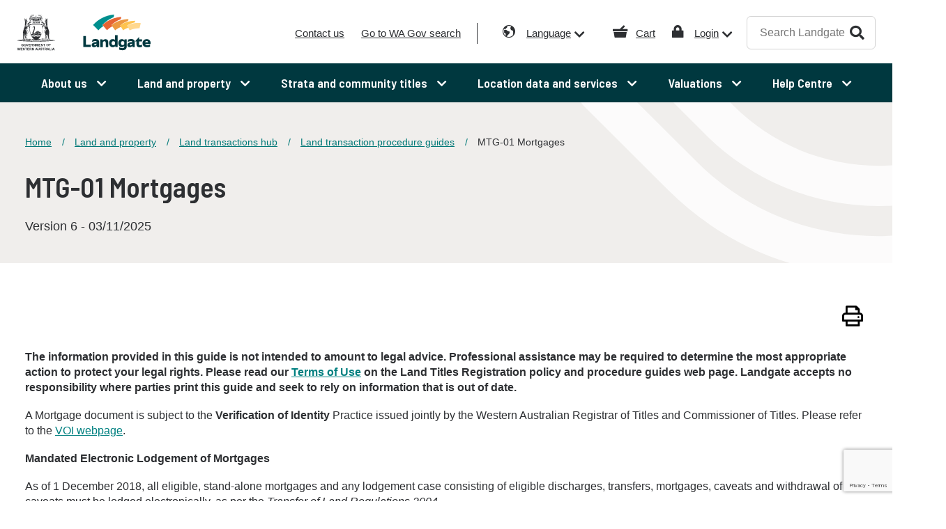

--- FILE ---
content_type: text/html; charset=utf-8
request_url: https://www.landgate.wa.gov.au/land-and-property/land-transactions-hub/land-transaction-policy-and-procedure-guides/land-titles/encumbrances-interests-and-limitations/mtg-01-mortgages/
body_size: 24298
content:

<!DOCTYPE html>
<html lang="en">

<head>
    <!-- Google Tag Manager -->
    <script>
        (function(w,d,s,l,i){w[l]=w[l]||[];w[l].push({'gtm.start':
                new Date().getTime(),event:'gtm.js'});var f=d.getElementsByTagName(s)[0],
                j=d.createElement(s),dl=l!='dataLayer'?'&l='+l:'';j.async=true;j.src=
                'https://www.googletagmanager.com/gtm.js?id='+i+dl;f.parentNode.insertBefore(j,f);
        })(window,document,'script','dataLayer','GTM-MM9NN74');
    </script>
    <!-- End Google Tag Manager -->

    <meta charset="utf-8"/>
    <meta http-equiv="X-UA-Compatible" content="IE=10"/>
    <meta name="viewport" content="width=device-width, initial-scale=1.0"/>

    <title>MTG-01 Mortgages | Landgate</title>



    <meta name="og:title" property="og:title" content="MTG-01 Mortgages">
<meta name="og:type" property="og:type" content="article">
<meta name="og:url" property="og:url" content="https://www.landgate.wa.gov.au/land-and-property/land-transactions-hub/land-transaction-policy-and-procedure-guides/land-titles/encumbrances-interests-and-limitations/mtg-01-mortgages/">
<meta name="og:image" property="og:image" content="https://www.landgate.wa.gov.au/siteassets/images/hero-banner/hero_image_mauds_landing_aerial_coast.jpg">
<meta name="og:locale" property="og:locale" content="en">
<meta name="article:content_type" property="article:content_type" content="Guide">
<meta name="article:category" property="article:category" content="Encumbrances, interests and limitations">
<meta name="article:category" property="article:category" content="Land titles">
<meta name="article:published_time" property="article:published_time" content="2023-03-13T07:08:28.000+00:00">
<meta name="article:modified_time" property="article:modified_time" content="2023-03-13T07:08:28.000+00:00">


    <link href="https://www.landgate.wa.gov.au/land-and-property/land-transactions-hub/land-transaction-policy-and-procedure-guides/land-titles/encumbrances-interests-and-limitations/mtg-01-mortgages/" rel="canonical" />
    
    <link rel="preconnect" href="https://fonts.googleapis.com"/>
    <link rel="preconnect" href="https://fonts.gstatic.com" crossorigin/>
    <link rel="apple-touch-icon" sizes="180x180" href="/LandgateWebsite/core/assets/favicons/apple-touch-icon.png">
    <link rel="icon" type="image/png" sizes="32x32" href="/LandgateWebsite/core/assets/favicons/favicon-32x32.png">
    <link rel="icon" type="image/png" sizes="16x16" href="/LandgateWebsite/core/assets/favicons/favicon-16x16.png">
    <link rel="manifest" href="/LandgateWebsite/core/assets/favicons/site.webmanifest">
    <link rel="mask-icon" href="/LandgateWebsite/core/assets/favicons/safari-pinned-tab.svg" color="#5bbad5">
    <link rel="shortcut icon" href="/LandgateWebsite/core/assets/favicons/favicon.ico">
    <meta name="msapplication-TileColor" content="#da532c">
    <meta name="msapplication-config" content="/LandgateWebsite/core/assets/favicons/browserconfig.xml">
    <meta name="theme-color" content="#ffffff">
    <link href="https://fonts.googleapis.com/css2?family=Barlow+Semi+Condensed:ital,wght@0,600;1,600&display=swap" rel="stylesheet"/>
    <link rel="stylesheet" href="/LandgateWebsite/core/css/main.min.css?v=FUu15d_1_-xjSmvCUZHOeEIFvUAEgBnbnl3h81LbyMg" type="text/css">
    <script src="/LandgateWebsite/core/js/runtime.min.js?v=4AShmMaUdNkrBJ969J_rsZ5pHZh5lQrx9_S4flRutTE" defer></script>
    <script src="/LandgateWebsite/core/js/main.min.js?v=lfQMEe2iT0jQBxo2rDeA4xXuBjP8Nh_LDIMb-n8HjEw" defer></script>

    <link rel='stylesheet' type='text/css' data-f-resource='EPiServerForms.css' href='/Util/EPiServer.Forms/EPiServerForms.css' />
<script>
_iaq = [ ['client', '1d3286ff395b442c8fa457326de21122'], ['track', 'consume'] ]; !function(d,s){var ia=d.createElement(s);ia.async=1,s=d.getElementsByTagName(s)[0],ia.src='//s.apac01.idio.episerver.net/ia.js',s.parentNode.insertBefore(ia,s)}(document,'script');
</script>
<script>
!function(T,l,y){var S=T.location,k="script",D="instrumentationKey",C="ingestionendpoint",I="disableExceptionTracking",E="ai.device.",b="toLowerCase",w="crossOrigin",N="POST",e="appInsightsSDK",t=y.name||"appInsights";(y.name||T[e])&&(T[e]=t);var n=T[t]||function(d){var g=!1,f=!1,m={initialize:!0,queue:[],sv:"5",version:2,config:d};function v(e,t){var n={},a="Browser";return n[E+"id"]=a[b](),n[E+"type"]=a,n["ai.operation.name"]=S&&S.pathname||"_unknown_",n["ai.internal.sdkVersion"]="javascript:snippet_"+(m.sv||m.version),{time:function(){var e=new Date;function t(e){var t=""+e;return 1===t.length&&(t="0"+t),t}return e.getUTCFullYear()+"-"+t(1+e.getUTCMonth())+"-"+t(e.getUTCDate())+"T"+t(e.getUTCHours())+":"+t(e.getUTCMinutes())+":"+t(e.getUTCSeconds())+"."+((e.getUTCMilliseconds()/1e3).toFixed(3)+"").slice(2,5)+"Z"}(),iKey:e,name:"Microsoft.ApplicationInsights."+e.replace(/-/g,"")+"."+t,sampleRate:100,tags:n,data:{baseData:{ver:2}}}}var h=d.url||y.src;if(h){function a(e){var t,n,a,i,r,o,s,c,u,p,l;g=!0,m.queue=[],f||(f=!0,t=h,s=function(){var e={},t=d.connectionString;if(t)for(var n=t.split(";"),a=0;a<n.length;a++){var i=n[a].split("=");2===i.length&&(e[i[0][b]()]=i[1])}if(!e[C]){var r=e.endpointsuffix,o=r?e.location:null;e[C]="https://"+(o?o+".":"")+"dc."+(r||"services.visualstudio.com")}return e}(),c=s[D]||d[D]||"",u=s[C],p=u?u+"/v2/track":d.endpointUrl,(l=[]).push((n="SDK LOAD Failure: Failed to load Application Insights SDK script (See stack for details)",a=t,i=p,(o=(r=v(c,"Exception")).data).baseType="ExceptionData",o.baseData.exceptions=[{typeName:"SDKLoadFailed",message:n.replace(/\./g,"-"),hasFullStack:!1,stack:n+"\nSnippet failed to load ["+a+"] -- Telemetry is disabled\nHelp Link: https://go.microsoft.com/fwlink/?linkid=2128109\nHost: "+(S&&S.pathname||"_unknown_")+"\nEndpoint: "+i,parsedStack:[]}],r)),l.push(function(e,t,n,a){var i=v(c,"Message"),r=i.data;r.baseType="MessageData";var o=r.baseData;return o.message='AI (Internal): 99 message:"'+("SDK LOAD Failure: Failed to load Application Insights SDK script (See stack for details) ("+n+")").replace(/\"/g,"")+'"',o.properties={endpoint:a},i}(0,0,t,p)),function(e,t){if(JSON){var n=T.fetch;if(n&&!y.useXhr)n(t,{method:N,body:JSON.stringify(e),mode:"cors"});else if(XMLHttpRequest){var a=new XMLHttpRequest;a.open(N,t),a.setRequestHeader("Content-type","application/json"),a.send(JSON.stringify(e))}}}(l,p))}function i(e,t){f||setTimeout(function(){!t&&m.core||a()},500)}var e=function(){var n=l.createElement(k);n.src=h;var e=y[w];return!e&&""!==e||"undefined"==n[w]||(n[w]=e),n.onload=i,n.onerror=a,n.onreadystatechange=function(e,t){"loaded"!==n.readyState&&"complete"!==n.readyState||i(0,t)},n}();y.ld<0?l.getElementsByTagName("head")[0].appendChild(e):setTimeout(function(){l.getElementsByTagName(k)[0].parentNode.appendChild(e)},y.ld||0)}try{m.cookie=l.cookie}catch(p){}function t(e){for(;e.length;)!function(t){m[t]=function(){var e=arguments;g||m.queue.push(function(){m[t].apply(m,e)})}}(e.pop())}var n="track",r="TrackPage",o="TrackEvent";t([n+"Event",n+"PageView",n+"Exception",n+"Trace",n+"DependencyData",n+"Metric",n+"PageViewPerformance","start"+r,"stop"+r,"start"+o,"stop"+o,"addTelemetryInitializer","setAuthenticatedUserContext","clearAuthenticatedUserContext","flush"]),m.SeverityLevel={Verbose:0,Information:1,Warning:2,Error:3,Critical:4};var s=(d.extensionConfig||{}).ApplicationInsightsAnalytics||{};if(!0!==d[I]&&!0!==s[I]){var c="onerror";t(["_"+c]);var u=T[c];T[c]=function(e,t,n,a,i){var r=u&&u(e,t,n,a,i);return!0!==r&&m["_"+c]({message:e,url:t,lineNumber:n,columnNumber:a,error:i}),r},d.autoExceptionInstrumented=!0}return m}(y.cfg);function a(){y.onInit&&y.onInit(n)}(T[t]=n).queue&&0===n.queue.length?(n.queue.push(a),n.trackPageView({})):a()}(window,document,{src: "https://js.monitor.azure.com/scripts/b/ai.2.gbl.min.js", crossOrigin: "anonymous", cfg: {instrumentationKey: '999fc9ed-f0a8-4bf2-b748-df9af0192165', disableCookiesUsage: false }});
</script>
<script>
var epi = epi||{}; epi.EPiServer = epi.EPiServer||{}; epi.EPiServer.Forms = epi.EPiServer.Forms||{};
                    epi.EPiServer.Forms.InjectFormOwnJQuery = true;epi.EPiServer.Forms.OriginalJQuery = typeof jQuery !== 'undefined' ? jQuery : undefined;
</script>

</head>

<body class="">
    <!-- Google Tag Manager (noscript) -->
    <noscript><iframe src="https://www.googletagmanager.com/ns.html?id=GTM-MM9NN74 " height="0" width="0" style="display:none;visibility:hidden"></iframe></noscript>
    <!-- End Google Tag Manager (noscript) -->
    <a class="sr-only skip-to-link" href="#content">Skip to main content</a>
    <a class="sr-only skip-to-link" href="#nav">Skip to navigation</a>

    

    

    


<header class="header">
    <div class="header__container">
        <div class="header__logo">
            <a href="/" aria-label="Landgate">
                <img src="/LandgateWebsite/core/assets/logo-lockup-header-white.svg" alt="Landgate" class="header__logo--mobile" />
                <img src="/LandgateWebsite/core/assets/logo-lockup-header.svg" alt="Landgate" class="header__logo--desktop" />
            </a>
        </div>
        <div class="header__utility">
            <nav id="js-header-quicklinks" class="header__quicklinks" role="navigation" aria-label="quick links navigation">
                
<ul>
        <li>
            <a href="/about-us/contact-us/">Contact us</a>
        </li>
        <li>
            <a href="https://www.wa.gov.au/">Go to WA Gov search</a>
        </li>
</ul>
                <ul>
                    <li class="language">
                        <a href="#">Language</a>
                        <div class="header__quicklinks-menu js-header__language-menu">
                            <ul>
                                <li><a href="https://www-landgate-wa-gov-au.translate.goog/?_x_tr_sl=en&_x_tr_tl=zh-CN&_x_tr_hl=en-US&_x_tr_pto=wapp" target="_blank">Chinese</a></li>
                                <li><a href="https://www.landgate.wa.gov.au/" target="_blank">English</a></li>
                                <li><a href="https://www-landgate-wa-gov-au.translate.goog/?_x_tr_sl=auto&_x_tr_tl=de&_x_tr_hl=en-US&_x_tr_pto=wapp" target="_blank">German</a></li>
                                <li><a href="https://www-landgate-wa-gov-au.translate.goog/?_x_tr_sl=auto&_x_tr_tl=fr&_x_tr_hl=en-US&_x_tr_pto=wapp" target="_blank">French</a></li>
                                <li><a href="https://www-landgate-wa-gov-au.translate.goog/?_x_tr_sl=auto&_x_tr_tl=it&_x_tr_hl=en-US&_x_tr_pto=wapp" target="_blank">Italian</a></li>
                                <li><a href="https://www-landgate-wa-gov-au.translate.goog/?_x_tr_sl=auto&_x_tr_tl=ja&_x_tr_hl=en-US&_x_tr_pto=wapp" target="_blank">Japanese</a></li>
                                <li><a href="https://www-landgate-wa-gov-au.translate.goog/?_x_tr_sl=auto&_x_tr_tl=ko&_x_tr_hl=en-US&_x_tr_pto=wapp" target="_blank">Korean</a></li>
                                <li><a href="https://www-landgate-wa-gov-au.translate.goog/?_x_tr_sl=auto&_x_tr_tl=pt&_x_tr_hl=en-US&_x_tr_pto=wapp" target="_blank">Portuguese</a></li>
                                <li><a href="https://www-landgate-wa-gov-au.translate.goog/?_x_tr_sl=auto&_x_tr_tl=ru&_x_tr_hl=en-US&_x_tr_pto=wapp" target="_blank">Russian</a></li>
                                <li><a href="https://www-landgate-wa-gov-au.translate.goog/?_x_tr_sl=auto&_x_tr_tl=es&_x_tr_hl=en-US&_x_tr_pto=wapp" target="_blank">Spanish</a></li>
                                <li><a href="https://www-landgate-wa-gov-au.translate.goog/?_x_tr_sl=auto&_x_tr_tl=vi&_x_tr_hl=en-US&_x_tr_pto=wapp" target="_blank">Vietnamese</a></li>
                            </ul>
                        </div>
                    </li>
                    <li class="cart"><a href="https://mylandgate.app.landgate.wa.gov.au/cart/cart.do"><span>Cart</span></a></li> 
                    <li class="login">
                        <a href="#">Login</a>
                        <div class="header__quicklinks-menu js-header__quicklinks-menu">
                            <ul>
                                        <li><a href="https://sign-on.app.landgate.wa.gov.au/idp/startSSO.ping?PartnerSpId=MLG_SAML" target="_blank"><span>MyLandgate</span></a></li>
                                        <li><a href="/land-and-property/land-transactions-hub/land-transaction-forms/land-titling-and-search-forms/" target="_top"><span>E-Forms</span></a></li>
                                        <li><a href="https://land-enquiry.app.landgate.wa.gov.au/" target="_blank"><span>Land Enquiry Services</span></a></li>
                                        <li><a href="https://rms.landgate.wa.gov.au/NTR.App.Requisition/wa/" target="_blank"><span>Requisition Portal</span></a></li>
                            </ul>
                        </div>
                    </li>
                </ul>
            </nav>
            <div class="header__search">
                <form method="get" action="/search-page/">
                    <label for="headerSearchBox" class="header__search-label sr-only">Search Landgate</label>
                    <input id="headerSearchBox" name="q" type="text" placeholder="Search Landgate" class="header__search-input" />
                    <button class="header__search-btn btn--search" type="submit">
                        Search
                    </button>
                </form>
            </div>
        </div>
        <button type="button" id="js-nav-toggle" class="nav__toggle" data-toggle="collapse" data-target="#nav"
                aria-expanded="false">
            <span class="icon-bar">Nav toggle</span>
            <span class="icon-bar">Nav toggle</span>
        </button>
        <button type="button" id="js-search-toggle" class="search__toggle btn--search" data-target=".header__search"
                aria-expanded="false" aria-label="Search"><span class="sr-only">Search</span></button>
    </div>
    <nav id="nav" class="header__nav nav js-nav" role="navigation" aria-label="main navigation">
    <ul class="nav__sub-nav--level-1" role="menubar">
                <li class="nav__has-subnav js-nav__toggle--megamenu" role="menuitem" tabindex="0">
                    About us
                    
                        <div role="menu" id="menu-item-1e203413-f1c9-4055-a004-b5de56c69207-sub" class="nav__mega-menu ">
                            <div class="nav__mega-menu-container">
                                <div class="nav__sub-nav js-nav__sub-nav">
                                    <button class="nav__btn-close js-nav__btn-close"><span class="sr-only">Close mega menu</span></button>
                                    <button class="nav__btn-back js-nav__btn-back">Return to previous menu</button>
                                    <div class="nav__section-title"><a href="/about-us/" class="" role="menuitem" aria-haspopup="true" aria-expanded="false">About us</a></div>
                                    <ul class="nav__sub-nav--level-2">
                                                <li>
                                                       <button class="nav__sub-nav-toggle js-nav__sub-nav-toggle">Our organisation</button>
                                                        <div class="nav__sub-nav-inner">
                                                            <div class="nav__btn-back js-nav__btn-back">Return to about us menu</div>
                                                            <div class="nav__section-title"><a href="/about-us/our-organisation/">Our organisation</a></div>
                                                            <ul class="nav__sub-nav--level-3">
                                                                        <li>
                                                                        
                                                                                <a href="/about-us/our-organisation/what-we-do/">What we do</a>
                                                                        </li>
                                                                        <li>
                                                                        
                                                                                <a href="/about-us/our-organisation/our-leadership/">Our leadership</a>
                                                                        </li>
                                                                        <li>
                                                                        
                                                                                <a href="/about-us/our-organisation/our-customers/">Our customers</a>
                                                                        </li>
                                                                        <li>
                                                                        
                                                                                <button class="nav__sub-nav-toggle js-nav__sub-nav-toggle">Our legislated role</button>
                                                                                <div class="nav__sub-nav-inner">
                                                                                    <div class="nav__btn-back js-nav__btn-back">Return to our organisation menu</div>
                                                                                    <div class="nav__section-title"><a href="/about-us/our-organisation/our-legislated-role/">Our legislated role</a></div>
                                                                                    <ul class="nav__sub-nav--level-4">
                                                                                                <li><a href="/about-us/our-organisation/our-legislated-role/changes-to-the-transfer-of-land-act-1893/">Changes to the WA Transfer of Land Act</a></li>
                                                                                                <li><a href="/strata-and-community-titles/strata-titles/strata-law-and-reform/">Strata law and reform</a></li>
                                                                                    </ul>
                                                                                </div>
                                                                        </li>
                                                                        <li>
                                                                        
                                                                                <a href="/about-us/our-organisation/our-reconciliation-journey/">Our reconciliation journey</a>
                                                                        </li>
                                                                        <li>
                                                                        
                                                                                <a href="/about-us/our-organisation/white-ribbon-accreditation/">White Ribbon accreditation</a>
                                                                        </li>
                                                            </ul>
                                                        </div>
                                                </li>
                                                <li>
                                                        <a href="/about-us/customer-news-and-media/">Customer news and media</a>
                                                </li>
                                                <li>
                                                       <button class="nav__sub-nav-toggle js-nav__sub-nav-toggle">Careers with us</button>
                                                        <div class="nav__sub-nav-inner">
                                                            <div class="nav__btn-back js-nav__btn-back">Return to about us menu</div>
                                                            <div class="nav__section-title"><a href="/about-us/careers-with-us/">Careers with us</a></div>
                                                            <ul class="nav__sub-nav--level-3">
                                                                        <li>
                                                                        
                                                                                <a href="/about-us/careers-with-us/current-vacancies/">Current vacancies</a>
                                                                        </li>
                                                                        <li>
                                                                        
                                                                                <a href="/about-us/careers-with-us/why-work-with-us/">Why work with us</a>
                                                                        </li>
                                                                        <li>
                                                                        
                                                                                <a href="/about-us/careers-with-us/graduates-pathways/">Graduates and entry level pathways</a>
                                                                        </li>
                                                                        <li>
                                                                        
                                                                                <a href="/about-us/careers-with-us/meet-our-people/">Meet our people</a>
                                                                        </li>
                                                            </ul>
                                                        </div>
                                                </li>
                                                <li>
                                                        <a href="/about-us/strategic-plans-and-annual-reports/">Strategic plans and annual reports</a>
                                                </li>
                                                <li>
                                                       <button class="nav__sub-nav-toggle js-nav__sub-nav-toggle">Contact us</button>
                                                        <div class="nav__sub-nav-inner">
                                                            <div class="nav__btn-back js-nav__btn-back">Return to about us menu</div>
                                                            <div class="nav__section-title"><a href="/about-us/contact-us/">Contact us</a></div>
                                                            <ul class="nav__sub-nav--level-3">
                                                                        <li>
                                                                        
                                                                                <a href="/about-us/contact-us/feedback/">Feedback</a>
                                                                        </li>
                                                                        <li>
                                                                        
                                                                                <a href="/customer-refund-request/">Customer refund request</a>
                                                                        </li>
                                                                        <li>
                                                                        
                                                                                <a href="/about-us/contact-us/freedom-of-information/">Freedom of information</a>
                                                                        </li>
                                                                        <li>
                                                                        
                                                                                <a href="/about-us/contact-us/public-interest-disclosure/">Public interest disclosure</a>
                                                                        </li>
                                                            </ul>
                                                        </div>
                                                </li>
                                    </ul>
                                </div>
                            </div>
                        </div>
                </li>
                <li class="nav__has-subnav js-nav__toggle--megamenu" role="menuitem" tabindex="0">
                    Land and property
                    
                        <div role="menu" id="menu-item-0200bf2c-f716-4ead-88df-b6306b100e49-sub" class="nav__mega-menu ">
                            <div class="nav__mega-menu-container">
                                <div class="nav__sub-nav js-nav__sub-nav">
                                    <button class="nav__btn-close js-nav__btn-close"><span class="sr-only">Close mega menu</span></button>
                                    <button class="nav__btn-back js-nav__btn-back">Return to previous menu</button>
                                    <div class="nav__section-title"><a href="/land-and-property/" class="" role="menuitem" aria-haspopup="true" aria-expanded="false">Land and property</a></div>
                                    <ul class="nav__sub-nav--level-2">
                                                <li>
                                                       <button class="nav__sub-nav-toggle js-nav__sub-nav-toggle">Property ownership</button>
                                                        <div class="nav__sub-nav-inner">
                                                            <div class="nav__btn-back js-nav__btn-back">Return to land and property menu</div>
                                                            <div class="nav__section-title"><a href="/land-and-property/property-ownership/">Property ownership</a></div>
                                                            <ul class="nav__sub-nav--level-3">
                                                                        <li>
                                                                        
                                                                                <a href="/land-and-property/property-ownership/buying-and-selling-property/">Buying and selling property</a>
                                                                        </li>
                                                                        <li>
                                                                        
                                                                                <button class="nav__sub-nav-toggle js-nav__sub-nav-toggle">Certificates of title</button>
                                                                                <div class="nav__sub-nav-inner">
                                                                                    <div class="nav__btn-back js-nav__btn-back">Return to property ownership menu</div>
                                                                                    <div class="nav__section-title"><a href="/land-and-property/property-ownership/about-certificates-of-title/">Certificates of title</a></div>
                                                                                    <ul class="nav__sub-nav--level-4">
                                                                                                <li><a href="/land-and-property/property-ownership/about-certificates-of-title/certificate-of-title/">Order a Certificate of Title</a></li>
                                                                                                <li><a href="/land-and-property/property-ownership/about-certificates-of-title/current-ownership-name-search-report/">Current ownership name search report</a></li>
                                                                                                <li><a href="/land-and-property/property-ownership/about-certificates-of-title/notifyme/">NotifyMe</a></li>
                                                                                                <li><a href="/land-and-property/property-ownership/about-certificates-of-title/associated-title-documents/">Associated title documents</a></li>
                                                                                    </ul>
                                                                                </div>
                                                                        </li>
                                                                        <li>
                                                                        
                                                                                <a href="/land-and-property/property-ownership/survey-plans-and-documents/">Survey plans and documents</a>
                                                                        </li>
                                                                        <li>
                                                                        
                                                                                <a href="/land-and-property/property-ownership/property-reporting-online/">Property reporting online</a>
                                                                        </li>
                                                                        <li>
                                                                        
                                                                                <button class="nav__sub-nav-toggle js-nav__sub-nav-toggle">Property sales and trends</button>
                                                                                <div class="nav__sub-nav-inner">
                                                                                    <div class="nav__btn-back js-nav__btn-back">Return to property ownership menu</div>
                                                                                    <div class="nav__section-title"><a href="/land-and-property/property-ownership/property-sales-and-trends/">Property sales and trends</a></div>
                                                                                    <ul class="nav__sub-nav--level-4">
                                                                                                <li><a href="/land-and-property/property-ownership/property-sales-and-trends/property-sales-reports/">Property sales reports</a></li>
                                                                                                <li><a href="/land-and-property/property-ownership/property-sales-and-trends/grv-and-uv-statistics/">GRV and UV statistics</a></li>
                                                                                                <li><a href="/land-and-property/property-ownership/property-sales-and-trends/top-weekly-sales/">Top weekly sales</a></li>
                                                                                    </ul>
                                                                                </div>
                                                                        </li>
                                                                        <li>
                                                                        
                                                                                <button class="nav__sub-nav-toggle js-nav__sub-nav-toggle">Property interest report</button>
                                                                                <div class="nav__sub-nav-inner">
                                                                                    <div class="nav__btn-back js-nav__btn-back">Return to property ownership menu</div>
                                                                                    <div class="nav__section-title"><a href="/land-and-property/property-ownership/property-interest-report/">Property interest report</a></div>
                                                                                    <ul class="nav__sub-nav--level-4">
                                                                                                <li><a href="/land-and-property/property-ownership/property-interest-report/interest-dictionary/">Interest dictionary</a></li>
                                                                                    </ul>
                                                                                </div>
                                                                        </li>
                                                                        <li>
                                                                        
                                                                                <a href="/land-and-property/property-ownership/verify-an-address/">Verify an address</a>
                                                                        </li>
                                                                        <li>
                                                                        
                                                                                <a href="/land-and-property/property-ownership/certification-of-original-documents/">Certification of original documents</a>
                                                                        </li>
                                                                        <li>
                                                                        
                                                                                <button class="nav__sub-nav-toggle js-nav__sub-nav-toggle">Fraud prevention</button>
                                                                                <div class="nav__sub-nav-inner">
                                                                                    <div class="nav__btn-back js-nav__btn-back">Return to property ownership menu</div>
                                                                                    <div class="nav__section-title"><a href="/land-and-property/property-ownership/fraud-prevention/">Fraud prevention</a></div>
                                                                                    <ul class="nav__sub-nav--level-4">
                                                                                                <li><a href="/land-and-property/property-ownership/fraud-prevention/titlewatch/">TitleWatch</a></li>
                                                                                                <li><a href="/land-and-property/property-ownership/fraud-prevention/landowners-caveat/">Landowners caveat</a></li>
                                                                                                <li><a href="/land-and-property/property-ownership/fraud-prevention/verification-of-identity/">Verification of identity</a></li>
                                                                                    </ul>
                                                                                </div>
                                                                        </li>
                                                                        <li>
                                                                        
                                                                                <a href="/land-and-property/property-ownership/natural-disaster-recovery-support/">Natural disaster recovery support</a>
                                                                        </li>
                                                                        <li>
                                                                        
                                                                                <a href="/land-and-property/property-ownership/historical-records/">Historical records</a>
                                                                        </li>
                                                            </ul>
                                                        </div>
                                                </li>
                                                <li>
                                                       <button class="nav__sub-nav-toggle js-nav__sub-nav-toggle">Land transactions hub</button>
                                                        <div class="nav__sub-nav-inner">
                                                            <div class="nav__btn-back js-nav__btn-back">Return to land and property menu</div>
                                                            <div class="nav__section-title"><a href="/land-and-property/land-transactions-hub/">Land transactions hub</a></div>
                                                            <ul class="nav__sub-nav--level-3">
                                                                        <li>
                                                                        
                                                                                <a href="/land-and-property/land-transactions-hub/lodgement-turnaround-times/">Lodgement turnaround times</a>
                                                                        </li>
                                                                        <li>
                                                                        
                                                                                <button class="nav__sub-nav-toggle js-nav__sub-nav-toggle">Land transaction procedure guides</button>
                                                                                <div class="nav__sub-nav-inner">
                                                                                    <div class="nav__btn-back js-nav__btn-back">Return to land transactions hub menu</div>
                                                                                    <div class="nav__section-title"><a href="/land-and-property/land-transactions-hub/land-transaction-policy-and-procedure-guides/">Land transaction procedure guides</a></div>
                                                                                    <ul class="nav__sub-nav--level-4">
                                                                                                <li><a href="/land-and-property/land-transactions-hub/land-transaction-policy-and-procedure-guides/?tab=tab-d56fc833c5b84ad5ac23a1f46297205b">Land titles</a></li>
                                                                                                <li><a href="/land-and-property/land-transactions-hub/land-transaction-policy-and-procedure-guides/?tab=tab-1a61cd2390be4a19bb903105e6ea1fc8">Strata titles</a></li>
                                                                                                <li><a href="/land-and-property/land-transactions-hub/land-transaction-policy-and-procedure-guides/?tab=tab-8e8a7b4c027b4d6e94d02927917d37e6">Community titles</a></li>
                                                                                                <li><a href="/land-and-property/land-transactions-hub/land-transaction-policy-and-procedure-guides/?tab=tab-49a6ca6210584431b1f65d7c6b721a06">Survey and plan</a></li>
                                                                                    </ul>
                                                                                </div>
                                                                        </li>
                                                                        <li>
                                                                        
                                                                                <a href="/land-and-property/land-transactions-hub/how-to-make-changes-to-a-title/">How to make changes to a title</a>
                                                                        </li>
                                                                        <li>
                                                                        
                                                                                <button class="nav__sub-nav-toggle js-nav__sub-nav-toggle">Land transaction forms</button>
                                                                                <div class="nav__sub-nav-inner">
                                                                                    <div class="nav__btn-back js-nav__btn-back">Return to land transactions hub menu</div>
                                                                                    <div class="nav__section-title"><a href="/land-and-property/land-transactions-hub/land-transaction-forms/">Land transaction forms</a></div>
                                                                                    <ul class="nav__sub-nav--level-4">
                                                                                                <li><a href="/land-and-property/land-transactions-hub/land-transaction-forms/land-titling-and-search-forms/">Land titling and search forms</a></li>
                                                                                                <li><a href="/land-and-property/land-transactions-hub/land-transaction-forms/strata-title-forms/">Strata titles forms</a></li>
                                                                                                <li><a href="/land-and-property/land-transactions-hub/land-transaction-forms/community-titles-forms/">Community titles forms</a></li>
                                                                                    </ul>
                                                                                </div>
                                                                        </li>
                                                                        <li>
                                                                        
                                                                                <a href="/land-and-property/land-transactions-hub/land-transaction-fees/">Land transaction fees</a>
                                                                        </li>
                                                                        <li>
                                                                        
                                                                                <a href="/land-and-property/land-transactions-hub/requisition-portal/" target="_blank">Requisition Portal</a>
                                                                        </li>
                                                                        <li>
                                                                        
                                                                                <a href="/land-and-property/land-transactions-hub/dealing-progress-tracker/" target="_blank">Dealing Progress Tracker</a>
                                                                        </li>
                                                                        <li>
                                                                        
                                                                                <a href="/land-and-property/land-transactions-hub/transfer-lodgement-fee-calculator/">Transfer Lodgement Fee Calculator</a>
                                                                        </li>
                                                            </ul>
                                                        </div>
                                                </li>
                                                <li>
                                                       <button class="nav__sub-nav-toggle js-nav__sub-nav-toggle">Electronic conveyancing</button>
                                                        <div class="nav__sub-nav-inner">
                                                            <div class="nav__btn-back js-nav__btn-back">Return to land and property menu</div>
                                                            <div class="nav__section-title"><a href="/land-and-property/electronic-conveyancing/">Electronic conveyancing</a></div>
                                                            <ul class="nav__sub-nav--level-3">
                                                                        <li>
                                                                        
                                                                                <a href="/land-and-property/electronic-conveyancing/latest-news-on-electronic-conveyancing/">Latest news on Electronic Conveyancing</a>
                                                                        </li>
                                                                        <li>
                                                                        
                                                                                <a href="/land-and-property/electronic-conveyancing/interoperability/">Interoperability</a>
                                                                        </li>
                                                                        <li>
                                                                        
                                                                                <a href="/land-and-property/electronic-conveyancing/subscriber-compliance/">Subscriber compliance</a>
                                                                        </li>
                                                                        <li>
                                                                        
                                                                                <a href="/land-and-property/electronic-conveyancing/wa-operating-requirements/">WA Operating Requirements</a>
                                                                        </li>
                                                                        <li>
                                                                        
                                                                                <a href="/land-and-property/electronic-conveyancing/wa-participation-rules/">WA Participation Rules</a>
                                                                        </li>
                                                                        <li>
                                                                        
                                                                                <a href="/land-and-property/electronic-conveyancing/e-conveyancing-toolkit/" target="_blank">E-conveyancing toolkit and FAQs</a>
                                                                        </li>
                                                            </ul>
                                                        </div>
                                                </li>
                                                <li>
                                                        <a href="/location-data-and-services/surveying/">Surveying</a>
                                                </li>
                                                <li>
                                                       <button class="nav__sub-nav-toggle js-nav__sub-nav-toggle">Land and property reforms</button>
                                                        <div class="nav__sub-nav-inner">
                                                            <div class="nav__btn-back js-nav__btn-back">Return to land and property menu</div>
                                                            <div class="nav__section-title"><a href="/land-and-property/land-and-property-reforms/" target="_blank">Land and property reforms</a></div>
                                                            <ul class="nav__sub-nav--level-3">
                                                                        <li>
                                                                        
                                                                                <a href="/land-and-property/land-and-property-reforms/changes-to-electronic-conveyancing-national-law/" target="_blank">Changes to Electronic Conveyancing National Law</a>
                                                                        </li>
                                                                        <li>
                                                                        
                                                                                <a href="/land-and-property/land-and-property-reforms/electronic-mortgages-and-other-documents/" target="_blank">Electronic mortgages and other documents</a>
                                                                        </li>
                                                                        <li>
                                                                        
                                                                                <a href="/about-us/our-organisation/our-legislated-role/changes-to-the-transfer-of-land-act-1893/" target="_blank">Changes to the Transfer of Land Act</a>
                                                                        </li>
                                                                        <li>
                                                                        
                                                                                <a href="/strata-and-community-titles/strata-titles/strata-law-and-reform/" target="_blank">Strata law and reform</a>
                                                                        </li>
                                                            </ul>
                                                        </div>
                                                </li>
                                    </ul>
                                </div>
                            </div>
                        </div>
                </li>
                <li class="nav__has-subnav js-nav__toggle--megamenu" role="menuitem" tabindex="0">
                    Strata and community titles
                    
                        <div role="menu" id="menu-item-b11470f9-f485-4038-8325-28613ffed93c-sub" class="nav__mega-menu ">
                            <div class="nav__mega-menu-container">
                                <div class="nav__sub-nav js-nav__sub-nav">
                                    <button class="nav__btn-close js-nav__btn-close"><span class="sr-only">Close mega menu</span></button>
                                    <button class="nav__btn-back js-nav__btn-back">Return to previous menu</button>
                                    <div class="nav__section-title"><a href="/strata-and-community-titles/" class="" role="menuitem" aria-haspopup="true" aria-expanded="false">Strata and community titles</a></div>
                                    <ul class="nav__sub-nav--level-2">
                                                <li>
                                                       <button class="nav__sub-nav-toggle js-nav__sub-nav-toggle">Strata titles</button>
                                                        <div class="nav__sub-nav-inner">
                                                            <div class="nav__btn-back js-nav__btn-back">Return to strata and community titles menu</div>
                                                            <div class="nav__section-title"><a href="/strata-and-community-titles/strata-titles/">Strata titles</a></div>
                                                            <ul class="nav__sub-nav--level-3">
                                                                        <li>
                                                                        
                                                                                <button class="nav__sub-nav-toggle js-nav__sub-nav-toggle">Learn about strata</button>
                                                                                <div class="nav__sub-nav-inner">
                                                                                    <div class="nav__btn-back js-nav__btn-back">Return to strata titles menu</div>
                                                                                    <div class="nav__section-title"><a href="/strata-and-community-titles/strata-titles/learn-about-strata/">Learn about strata</a></div>
                                                                                    <ul class="nav__sub-nav--level-4">
                                                                                                <li><a href="/strata-and-community-titles/strata-titles/learn-about-strata/strata-in-wa/">Strata in WA</a></li>
                                                                                                <li><a href="/strata-and-community-titles/strata-titles/learn-about-strata/strata-information-guides/">Strata information guides</a></li>
                                                                                                <li><a href="/strata-and-community-titles/strata-titles/learn-about-strata/resources-for-strata-owners/">Resources for strata owners</a></li>
                                                                                                <li><a href="/strata-and-community-titles/strata-titles/learn-about-strata/resources-for-strata-companies/">Resources for strata companies</a></li>
                                                                                                <li><a href="/strata-and-community-titles/strata-titles/learn-about-strata/resources-for-strata-buyers/">Resources for strata buyers</a></li>
                                                                                                <li><a href="/strata-and-community-titles/strata-titles/learn-about-strata/resources-for-strata-sellers/">Resources for strata sellers</a></li>
                                                                                                <li><a href="/strata-and-community-titles/strata-titles/learn-about-strata/resources-for-strata-managers/">Resources for strata managers</a></li>
                                                                                                <li><a href="/strata-and-community-titles/strata-titles/learn-about-strata/resources-for-strata-tenants/">Resources for strata tenants</a></li>
                                                                                    </ul>
                                                                                </div>
                                                                        </li>
                                                                        <li>
                                                                        
                                                                                <a href="/strata-and-community-titles/strata-titles/strata-support-services/">Strata support services</a>
                                                                        </li>
                                                                        <li>
                                                                        
                                                                                <button class="nav__sub-nav-toggle js-nav__sub-nav-toggle">Strata transactions hub</button>
                                                                                <div class="nav__sub-nav-inner">
                                                                                    <div class="nav__btn-back js-nav__btn-back">Return to strata titles menu</div>
                                                                                    <div class="nav__section-title"><a href="/strata-and-community-titles/strata-titles/strata-transactions-hub/">Strata transactions hub</a></div>
                                                                                    <ul class="nav__sub-nav--level-4">
                                                                                                <li><a href="/land-and-property/land-transactions-hub/land-transaction-forms/strata-title-forms/">Strata titles forms</a></li>
                                                                                                <li><a href="/strata-and-community-titles/strata-titles/strata-transactions-hub/which-strata-form-do-i-need/">Which strata form do I need?</a></li>
                                                                                                <li><a href="/strata-and-community-titles/strata-titles/learn-about-strata/strata-information-guides/">Strata information guides</a></li>
                                                                                                <li><a href="/land-and-property/land-transactions-hub/land-transaction-fees/">Land transaction fees</a></li>
                                                                                                <li><a href="/land-and-property/land-transactions-hub/land-transaction-policy-and-procedure-guides/?tab=tab-1a61cd2390be4a19bb903105e6ea1fc8">Strata titles policy and procedure guides</a></li>
                                                                                    </ul>
                                                                                </div>
                                                                        </li>
                                                                        <li>
                                                                        
                                                                                <button class="nav__sub-nav-toggle js-nav__sub-nav-toggle">Strata law and reform</button>
                                                                                <div class="nav__sub-nav-inner">
                                                                                    <div class="nav__btn-back js-nav__btn-back">Return to strata titles menu</div>
                                                                                    <div class="nav__section-title"><a href="/strata-and-community-titles/strata-titles/strata-law-and-reform/">Strata law and reform</a></div>
                                                                                    <ul class="nav__sub-nav--level-4">
                                                                                                <li><a href="/strata-and-community-titles/strata-titles/strata-law-and-reform/five-year-review-of-was-strata-law/">Five year review of WA&#x27;s strata law</a></li>
                                                                                                <li><a href="/strata-and-community-titles/strata-titles/strata-law-and-reform/strata-management-education-changes/">Strata management education changes</a></li>
                                                                                                <li><a href="/about-us/customer-news-and-media/news-and-media-articles/2023/10/cib-420-new-definition-of-financial-year-for-strata-companies/" target="_blank">New definition of financial year for strata companies</a></li>
                                                                                                <li><a href="/strata-and-community-titles/strata-titles/strata-law-and-reform/2020-strata-reform/">2020 strata reform</a></li>
                                                                                                <li><a href="/strata-and-community-titles/strata-titles/learn-about-strata/resources-for-strata-managers/strata-manager-annual-returns/">Strata manager annual returns</a></li>
                                                                                    </ul>
                                                                                </div>
                                                                        </li>
                                                            </ul>
                                                        </div>
                                                </li>
                                                <li>
                                                       <button class="nav__sub-nav-toggle js-nav__sub-nav-toggle">Community titles</button>
                                                        <div class="nav__sub-nav-inner">
                                                            <div class="nav__btn-back js-nav__btn-back">Return to strata and community titles menu</div>
                                                            <div class="nav__section-title"><a href="/strata-and-community-titles/community-titles/">Community titles</a></div>
                                                            <ul class="nav__sub-nav--level-3">
                                                                        <li>
                                                                        
                                                                                <button class="nav__sub-nav-toggle js-nav__sub-nav-toggle">Learn about community titles</button>
                                                                                <div class="nav__sub-nav-inner">
                                                                                    <div class="nav__btn-back js-nav__btn-back">Return to community titles menu</div>
                                                                                    <div class="nav__section-title"><a href="/strata-and-community-titles/community-titles/learn-about-community-titles/">Learn about community titles</a></div>
                                                                                    <ul class="nav__sub-nav--level-4">
                                                                                                <li><a href="/strata-and-community-titles/community-titles/learn-about-community-titles/community-titles-in-wa/">Community titles in WA</a></li>
                                                                                                <li><a href="/strata-and-community-titles/community-titles/learn-about-community-titles/creating-a-community-scheme/">Creating a scheme</a></li>
                                                                                                <li><a href="/strata-and-community-titles/community-titles/learn-about-community-titles/how-community-corporations-work/">How community corporations work</a></li>
                                                                                                <li><a href="/strata-and-community-titles/community-titles/learn-about-community-titles/managing-a-community-scheme/">Managing a scheme</a></li>
                                                                                                <li><a href="/strata-and-community-titles/community-titles/learn-about-community-titles/buying-and-selling-a-lot/">Buying/selling a lot</a></li>
                                                                                                <li><a href="/strata-and-community-titles/community-titles/learn-about-community-titles/community-titles-support-and-resources/">Community titles support and resources</a></li>
                                                                                    </ul>
                                                                                </div>
                                                                        </li>
                                                                        <li>
                                                                        
                                                                                <button class="nav__sub-nav-toggle js-nav__sub-nav-toggle">Community titles transactions hub</button>
                                                                                <div class="nav__sub-nav-inner">
                                                                                    <div class="nav__btn-back js-nav__btn-back">Return to community titles menu</div>
                                                                                    <div class="nav__section-title"><a href="/strata-and-community-titles/community-titles/community-titles-transactions-hub/">Community titles transactions hub</a></div>
                                                                                    <ul class="nav__sub-nav--level-4">
                                                                                                <li><a href="/land-and-property/land-transactions-hub/land-transaction-forms/community-titles-forms/">Community titles forms</a></li>
                                                                                                <li><a href="/strata-and-community-titles/community-titles/community-titles-transactions-hub/which-community-titles-form-do-i-need/">Which community titles form do I need?</a></li>
                                                                                                <li><a href="/land-and-property/land-transactions-hub/land-transaction-policy-and-procedure-guides/?tab=tab-8e8a7b4c027b4d6e94d02927917d37e6">Community titles policy and procedure guides</a></li>
                                                                                                <li><a href="/land-and-property/land-transactions-hub/land-transaction-fees/">Land transaction fees</a></li>
                                                                                    </ul>
                                                                                </div>
                                                                        </li>
                                                            </ul>
                                                        </div>
                                                </li>
                                                <li>
                                                        <a href="/strata-and-community-titles/leasehold-strata/">Leasehold strata</a>
                                                </li>
                                    </ul>
                                </div>
                            </div>
                        </div>
                </li>
                <li class="nav__has-subnav js-nav__toggle--megamenu" role="menuitem" tabindex="0">
                    Location data and services
                    
                        <div role="menu" id="menu-item-0bc4661c-fe1c-4203-bbc9-b5b824e2d147-sub" class="nav__mega-menu ">
                            <div class="nav__mega-menu-container">
                                <div class="nav__sub-nav js-nav__sub-nav">
                                    <button class="nav__btn-close js-nav__btn-close"><span class="sr-only">Close mega menu</span></button>
                                    <button class="nav__btn-back js-nav__btn-back">Return to previous menu</button>
                                    <div class="nav__section-title"><a href="/location-data-and-services/" class="" role="menuitem" aria-haspopup="true" aria-expanded="false">Location data and services</a></div>
                                    <ul class="nav__sub-nav--level-2">
                                                <li>
                                                       <button class="nav__sub-nav-toggle js-nav__sub-nav-toggle">Maps</button>
                                                        <div class="nav__sub-nav-inner">
                                                            <div class="nav__btn-back js-nav__btn-back">Return to location data and services menu</div>
                                                            <div class="nav__section-title"><a href="/location-data-and-services/maps/">Maps</a></div>
                                                            <ul class="nav__sub-nav--level-3">
                                                                        <li>
                                                                        
                                                                                <button class="nav__sub-nav-toggle js-nav__sub-nav-toggle">Online maps</button>
                                                                                <div class="nav__sub-nav-inner">
                                                                                    <div class="nav__btn-back js-nav__btn-back">Return to maps menu</div>
                                                                                    <div class="nav__section-title"><a href="/location-data-and-services/maps/online-maps/">Online maps</a></div>
                                                                                    <ul class="nav__sub-nav--level-4">
                                                                                                <li><a href="/location-data-and-services/maps/online-maps/map-viewer-plus/">Map Viewer Plus</a></li>
                                                                                                <li><a href="/location-data-and-services/maps/online-maps/landinfo-wa/">LandInfo WA</a></li>
                                                                                                <li><a href="/location-data-and-services/maps/online-maps/locate/">Locate</a></li>
                                                                                    </ul>
                                                                                </div>
                                                                        </li>
                                                                        <li>
                                                                        
                                                                                <a href="/location-data-and-services/maps/native-title-services/">Native title services</a>
                                                                        </li>
                                                                        <li>
                                                                        
                                                                                <a href="/location-data-and-services/maps/topographic-maps/">Topographic maps</a>
                                                                        </li>
                                                            </ul>
                                                        </div>
                                                </li>
                                                <li>
                                                       <button class="nav__sub-nav-toggle js-nav__sub-nav-toggle">Imagery</button>
                                                        <div class="nav__sub-nav-inner">
                                                            <div class="nav__btn-back js-nav__btn-back">Return to location data and services menu</div>
                                                            <div class="nav__section-title"><a href="/location-data-and-services/imagery/">Imagery</a></div>
                                                            <ul class="nav__sub-nav--level-3">
                                                                        <li>
                                                                        
                                                                                <a href="/location-data-and-services/imagery/satellite-imagery/">Satellite imagery</a>
                                                                        </li>
                                                                        <li>
                                                                        
                                                                                <button class="nav__sub-nav-toggle js-nav__sub-nav-toggle">Aerial imagery</button>
                                                                                <div class="nav__sub-nav-inner">
                                                                                    <div class="nav__btn-back js-nav__btn-back">Return to imagery menu</div>
                                                                                    <div class="nav__section-title"><a href="/location-data-and-services/imagery/aerial-imagery/">Aerial imagery</a></div>
                                                                                    <ul class="nav__sub-nav--level-4">
                                                                                                <li><a href="/location-data-and-services/imagery/aerial-imagery/custom-aerial-imagery-extracts/">Custom aerial imagery extracts</a></li>
                                                                                                <li><a href="/location-data-and-services/imagery/aerial-imagery/historical-imagery-scans-and-enlargements/">Historical imagery scans and enlargements</a></li>
                                                                                    </ul>
                                                                                </div>
                                                                        </li>
                                                            </ul>
                                                        </div>
                                                </li>
                                                <li>
                                                       <button class="nav__sub-nav-toggle js-nav__sub-nav-toggle">Discovering Landgate data</button>
                                                        <div class="nav__sub-nav-inner">
                                                            <div class="nav__btn-back js-nav__btn-back">Return to location data and services menu</div>
                                                            <div class="nav__section-title"><a href="/location-data-and-services/discovering-landgate-data/">Discovering Landgate data</a></div>
                                                            <ul class="nav__sub-nav--level-3">
                                                                        <li>
                                                                        
                                                                                <button class="nav__sub-nav-toggle js-nav__sub-nav-toggle">Licensing</button>
                                                                                <div class="nav__sub-nav-inner">
                                                                                    <div class="nav__btn-back js-nav__btn-back">Return to discovering landgate data menu</div>
                                                                                    <div class="nav__section-title"><a href="/location-data-and-services/discovering-landgate-data/licensing/">Licensing</a></div>
                                                                                    <ul class="nav__sub-nav--level-4">
                                                                                                <li><a href="/location-data-and-services/discovering-landgate-data/licensing/product-on-sellers/">Product onsellers</a></li>
                                                                                    </ul>
                                                                                </div>
                                                                        </li>
                                                                        <li>
                                                                        
                                                                                <a href="/location-data-and-services/discovering-landgate-data/administrative-boundary-data/">Administrative boundary data</a>
                                                                        </li>
                                                                        <li>
                                                                        
                                                                                <a href="/location-data-and-services/discovering-landgate-data/aerial-imagery-data/">Aerial imagery data</a>
                                                                        </li>
                                                                        <li>
                                                                        
                                                                                <a href="/location-data-and-services/discovering-landgate-data/basemap/">Basemap</a>
                                                                        </li>
                                                                        <li>
                                                                        
                                                                                <a href="/location-data-and-services/discovering-landgate-data/cadastral-data/">Cadastral data</a>
                                                                        </li>
                                                                        <li>
                                                                        
                                                                                <a href="/location-data-and-services/discovering-landgate-data/crown-reserves-data/">Crown reserves data</a>
                                                                        </li>
                                                                        <li>
                                                                        
                                                                                <a href="/location-data-and-services/discovering-landgate-data/elevation-data/">Elevation data</a>
                                                                        </li>
                                                                        <li>
                                                                        
                                                                                <a href="/location-data-and-services/discovering-landgate-data/geographic-names-data/">Geographic names data</a>
                                                                        </li>
                                                                        <li>
                                                                        
                                                                                <a href="/location-data-and-services/discovering-landgate-data/integrated-cad-ten-psa-data/">Integrated CAD/ Ten/ PSA data</a>
                                                                        </li>
                                                                        <li>
                                                                        
                                                                                <a href="/location-data-and-services/discovering-landgate-data/lidar-data/">LiDAR data</a>
                                                                        </li>
                                                                        <li>
                                                                        
                                                                                <a href="/location-data-and-services/discovering-landgate-data/ndvi-satellite-imagery-data/">NDVI Satellite imagery data</a>
                                                                        </li>
                                                                        <li>
                                                                        
                                                                                <a href="/location-data-and-services/discovering-landgate-data/points-of-interest-data/">Point of interest data</a>
                                                                        </li>
                                                                        <li>
                                                                        
                                                                                <a href="/location-data-and-services/discovering-landgate-data/property-street-address-data/">Property street address data</a>
                                                                        </li>
                                                                        <li>
                                                                        
                                                                                <a href="/location-data-and-services/discovering-landgate-data/residential-property-attributes-data/">Residential property attributes data</a>
                                                                        </li>
                                                                        <li>
                                                                        
                                                                                <a href="/location-data-and-services/discovering-landgate-data/road-centreline-data/">Road centreline data</a>
                                                                        </li>
                                                                        <li>
                                                                        
                                                                                <a href="/location-data-and-services/discovering-landgate-data/sales-evidence-data/">Sales evidence data</a>
                                                                        </li>
                                                                        <li>
                                                                        
                                                                                <a href="/location-data-and-services/discovering-landgate-data/tenure-data/">Tenure data</a>
                                                                        </li>
                                                                        <li>
                                                                        
                                                                                <a href="/location-data-and-services/discovering-landgate-data/topographic-data/">Topographic data</a>
                                                                        </li>
                                                            </ul>
                                                        </div>
                                                </li>
                                                <li>
                                                       <button class="nav__sub-nav-toggle js-nav__sub-nav-toggle">Place names and addressing</button>
                                                        <div class="nav__sub-nav-inner">
                                                            <div class="nav__btn-back js-nav__btn-back">Return to location data and services menu</div>
                                                            <div class="nav__section-title"><a href="/location-data-and-services/place-names-and-addressing/">Place names and addressing</a></div>
                                                            <ul class="nav__sub-nav--level-3">
                                                                        <li>
                                                                        
                                                                                <a href="/location-data-and-services/place-names-and-addressing/for-community/">For community</a>
                                                                        </li>
                                                                        <li>
                                                                        
                                                                                <a href="/location-data-and-services/place-names-and-addressing/for-local-government/">For local government</a>
                                                                        </li>
                                                                        <li>
                                                                        
                                                                                <a href="/location-data-and-services/place-names-and-addressing/aboriginal-place-naming/">Aboriginal place naming</a>
                                                                        </li>
                                                                        <li>
                                                                        
                                                                                <a href="/location-data-and-services/place-names-and-addressing/geographic-names-committee/">Geographic Names Committee</a>
                                                                        </li>
                                                            </ul>
                                                        </div>
                                                </li>
                                                <li>
                                                       <button class="nav__sub-nav-toggle js-nav__sub-nav-toggle">Programs and initiatives</button>
                                                        <div class="nav__sub-nav-inner">
                                                            <div class="nav__btn-back js-nav__btn-back">Return to location data and services menu</div>
                                                            <div class="nav__section-title"><a href="/location-data-and-services/programs-and-initiatives/">Programs and initiatives</a></div>
                                                            <ul class="nav__sub-nav--level-3">
                                                                        <li>
                                                                        
                                                                                <a href="/location-data-and-services/programs-and-initiatives/slip/">SLIP</a>
                                                                        </li>
                                                                        <li>
                                                                        
                                                                                <a href="/location-data-and-services/programs-and-initiatives/data-wa/">DataWA</a>
                                                                        </li>
                                                                        <li>
                                                                        
                                                                                <a href="/location-data-and-services/programs-and-initiatives/capture-wa/">Capture WA</a>
                                                                        </li>
                                                                        <li>
                                                                        
                                                                                <a href="/location-data-and-services/programs-and-initiatives/walis/">Walis</a>
                                                                        </li>
                                                                        <li>
                                                                        
                                                                                <a href="/location-data-and-services/programs-and-initiatives/spatial-wa/">Spatial WA</a>
                                                                        </li>
                                                            </ul>
                                                        </div>
                                                </li>
                                                <li>
                                                       <button class="nav__sub-nav-toggle js-nav__sub-nav-toggle">Surveying</button>
                                                        <div class="nav__sub-nav-inner">
                                                            <div class="nav__btn-back js-nav__btn-back">Return to location data and services menu</div>
                                                            <div class="nav__section-title"><a href="/location-data-and-services/surveying/">Surveying</a></div>
                                                            <ul class="nav__sub-nav--level-3">
                                                                        <li>
                                                                        
                                                                                <a href="/location-data-and-services/surveying/cadastral/">Cadastral</a>
                                                                        </li>
                                                                        <li>
                                                                        
                                                                                <button class="nav__sub-nav-toggle js-nav__sub-nav-toggle">Geodesy</button>
                                                                                <div class="nav__sub-nav-inner">
                                                                                    <div class="nav__btn-back js-nav__btn-back">Return to surveying menu</div>
                                                                                    <div class="nav__section-title"><a href="/location-data-and-services/surveying/geodesy/">Geodesy</a></div>
                                                                                    <ul class="nav__sub-nav--level-4">
                                                                                                <li><a href="/location-data-and-services/surveying/geodesy/horizontal-datum/">Horizontal datum</a></li>
                                                                                                <li><a href="/location-data-and-services/surveying/geodesy/vertical-datum/">Vertical datum</a></li>
                                                                                                <li><a href="/location-data-and-services/surveying/geodesy/survey-mark-information/">Survey mark information</a></li>
                                                                                                <li><a href="/location-data-and-services/surveying/geodesy/project-grids-and-calculations/">Project grids and calculations</a></li>
                                                                                    </ul>
                                                                                </div>
                                                                        </li>
                                                                        <li>
                                                                        
                                                                                <a href="/location-data-and-services/surveying/instrument-calibration/">Instrument calibration</a>
                                                                        </li>
                                                                        <li>
                                                                        
                                                                                <a href="/location-data-and-services/surveying/standards-and-guidelines/">Standards and guidelines</a>
                                                                        </li>
                                                            </ul>
                                                        </div>
                                                </li>
                                    </ul>
                                </div>
                            </div>
                        </div>
                </li>
                <li class="nav__has-subnav js-nav__toggle--megamenu" role="menuitem" tabindex="0">
                    Valuations
                    
                        <div role="menu" id="menu-item-94bf36ce-ae4d-458a-b4d4-b379d69377a6-sub" class="nav__mega-menu ">
                            <div class="nav__mega-menu-container">
                                <div class="nav__sub-nav js-nav__sub-nav">
                                    <button class="nav__btn-close js-nav__btn-close"><span class="sr-only">Close mega menu</span></button>
                                    <button class="nav__btn-back js-nav__btn-back">Return to previous menu</button>
                                    <div class="nav__section-title"><a href="/valuations/" class="" role="menuitem" aria-haspopup="true" aria-expanded="false">Valuations</a></div>
                                    <ul class="nav__sub-nav--level-2">
                                                <li>
                                                        <a href="/valuations/about-the-valuer-general/">About the Valuer-General</a>
                                                </li>
                                                <li>
                                                       <button class="nav__sub-nav-toggle js-nav__sub-nav-toggle">Valuations for rates and taxes</button>
                                                        <div class="nav__sub-nav-inner">
                                                            <div class="nav__btn-back js-nav__btn-back">Return to valuations menu</div>
                                                            <div class="nav__section-title"><a href="/valuations/valuations-for-rates-and-taxes/">Valuations for rates and taxes</a></div>
                                                            <ul class="nav__sub-nav--level-3">
                                                                        <li>
                                                                        
                                                                                <a href="/valuations/valuations-for-rates-and-taxes/gross-rental-value/">Gross rental value</a>
                                                                        </li>
                                                                        <li>
                                                                        
                                                                                <a href="/valuations/valuations-for-rates-and-taxes/unimproved-value/">Unimproved value</a>
                                                                        </li>
                                                                        <li>
                                                                        
                                                                                <a href="/valuations/valuations-for-rates-and-taxes/date-of-valuation/">Date of valuation</a>
                                                                        </li>
                                                                        <li>
                                                                        
                                                                                <a href="/valuations/valuations-for-rates-and-taxes/lodging-an-objection/">Lodging an objection</a>
                                                                        </li>
                                                                        <li>
                                                                        
                                                                                <a href="/valuations/valuations-for-rates-and-taxes/videos-on-grv-and-uv/">Videos on GRV and UV</a>
                                                                        </li>
                                                                        <li>
                                                                        
                                                                                <a href="/valuations/valuations-for-rates-and-taxes/valuation-extracts-reports/">Valuation extract reports</a>
                                                                        </li>
                                                                        <li>
                                                                        
                                                                                <button class="nav__sub-nav-toggle js-nav__sub-nav-toggle">Pastoral leases</button>
                                                                                <div class="nav__sub-nav-inner">
                                                                                    <div class="nav__btn-back js-nav__btn-back">Return to valuations for rates and taxes menu</div>
                                                                                    <div class="nav__section-title"><a href="/valuations/valuations-for-rates-and-taxes/pastoral-leases/">Pastoral leases</a></div>
                                                                                    <ul class="nav__sub-nav--level-4">
                                                                                                <li><a href="/valuations/valuations-for-rates-and-taxes/pastoral-leases/pastoral-lease-rent/">Pastoral lease rent review</a></li>
                                                                                                <li><a href="/valuations/valuations-for-rates-and-taxes/pastoral-leases/potential-carrying-capacity/">Potential carrying capacity</a></li>
                                                                                                <li><a href="/valuations/valuations-for-rates-and-taxes/pastoral-leases/pastoral-rent-methodology/" target="_blank">Review of pastoral rent methodology</a></li>
                                                                                    </ul>
                                                                                </div>
                                                                        </li>
                                                                        <li>
                                                                        
                                                                                <a href="/valuations/valuations-for-rates-and-taxes/valuation-information-guides/">Valuation Information Guides</a>
                                                                        </li>
                                                                        <li>
                                                                        
                                                                                <a href="/valuations/valuations-for-rates-and-taxes/rent-information/">Rent information</a>
                                                                        </li>
                                                                        <li>
                                                                        
                                                                                <a href="/valuations/valuations-for-rates-and-taxes/new-valuation-system/">New Valuation System</a>
                                                                        </li>
                                                            </ul>
                                                        </div>
                                                </li>
                                                <li>
                                                        <a href="/valuations/specialist-and-government-valuations/">Specialist valuations</a>
                                                </li>
                                    </ul>
                                </div>
                            </div>
                        </div>
                </li>
                <li class="nav__has-subnav js-nav__toggle--megamenu" role="menuitem" tabindex="0">
                    Help Centre
                    
                        <div role="menu" id="menu-item-8a375c8c-d9ba-48cd-b2f2-361a7b7bf483-sub" class="nav__mega-menu ">
                            <div class="nav__mega-menu-container">
                                <div class="nav__sub-nav js-nav__sub-nav">
                                    <button class="nav__btn-close js-nav__btn-close"><span class="sr-only">Close mega menu</span></button>
                                    <button class="nav__btn-back js-nav__btn-back">Return to previous menu</button>
                                    <div class="nav__section-title"><a href="/help-centre/" class="" role="menuitem" aria-haspopup="true" aria-expanded="false">Help Centre</a></div>
                                    <ul class="nav__sub-nav--level-2">
                                                <li>
                                                       <button class="nav__sub-nav-toggle js-nav__sub-nav-toggle">Landgate online services</button>
                                                        <div class="nav__sub-nav-inner">
                                                            <div class="nav__btn-back js-nav__btn-back">Return to help centre menu</div>
                                                            <div class="nav__section-title"><a href="/help-centre/landgate-online-services/">Landgate online services</a></div>
                                                            <ul class="nav__sub-nav--level-3">
                                                                        <li>
                                                                        
                                                                                <a href="/help-centre/landgate-online-services/land-enquiry-services/">Land Enquiry Services</a>
                                                                        </li>
                                                                        <li>
                                                                        
                                                                                <a href="/help-centre/landgate-online-services/mylandgate/">MyLandgate</a>
                                                                        </li>
                                                            </ul>
                                                        </div>
                                                </li>
                                                <li>
                                                        <a href="/help-centre/glossary-of-terms/">Glossary of terms</a>
                                                </li>
                                    </ul>
                                </div>
                            </div>
                        </div>
                </li>
    </ul>
</nav>
</header>
<main id="content" data-epi-type="content">
    <div class="page-banner page-banner--guides">
    <div class="page-banner__wrapper">

        <nav class="breadcrumbs" aria-label="breadcrumbs">
            <ul>
                    <li class="breadcrumb__item">
                        <a href="/">Home</a>
                    </li>
                    <li class="breadcrumb__item">
                        <a href="/land-and-property/">Land and property</a>
                    </li>
                    <li class="breadcrumb__item">
                        <a href="/land-and-property/land-transactions-hub/">Land transactions hub</a>
                    </li>
                    <li class="breadcrumb__item">
                        <a href="/land-and-property/land-transactions-hub/land-transaction-policy-and-procedure-guides/">Land transaction procedure guides</a>
                    </li>
                <li class="breadcrumb__item active" aria-current="page">
                    MTG-01 Mortgages
                </li>
            </ul>
        </nav>
        <nav class="breadcrumbs breadcrumbs--mobile" aria-label="breadcrumbs-mobile">
            <ul>
                <li class="breadcrumb__item active" aria-current="page">
                    <a href="/land-and-property/land-transactions-hub/land-transaction-policy-and-procedure-guides/">Land transaction procedure guides</a>
                </li>
            </ul>
        </nav>
        <h1 data-epi-type="title">MTG-01 Mortgages</h1>
        <div class="page-banner__synopsis">
                <div class="guide__version">Version 6 - 03/11/2025</div>
        </div>
    </div>
</div>

<div class="content">
    <div class="column">
        <div class="row">
            <div class="block block-print"><button class="btn--print" onclick="window.print()"><span class="sr-only">Print</span></button></div>
        </div>
        
<div class="row"><div class="block text-block block--margin-none-bottom">
<div>

<p><strong>The information provided in this guide is not intended to amount to legal advice. Professional assistance may be required to determine the most appropriate action to protect your legal rights. Please read our&nbsp;<a href="/land-and-property/land-transactions-hub/land-transaction-policy-and-procedure-guides/#accordiona754b33c47554cdc97b3b9ac0353d3a3" target="_blank" rel="noopener">Terms of Use</a> on the Land Titles Registration policy and procedure guides web page. Landgate accepts no responsibility where parties print this guide and seek to rely on information that is out of date.</strong></p></div></div><div class="block text-block block--margin-default-bottom">
<div>

<p>A Mortgage document is subject to the&nbsp;<strong>Verification of Identity</strong>&nbsp;Practice issued jointly by the Western Australian Registrar of Titles and Commissioner of Titles. Please refer to the&nbsp;<a href="/land-and-property/property-ownership/fraud-prevention/verification-of-identity/" target="_blank" rel="noopener">VOI webpage</a>.</p>
<p><strong>Mandated Electronic Lodgement of Mortgages</strong></p>
<p>As of 1 December 2018, all eligible, stand-alone mortgages and any lodgement case consisting of eligible discharges, transfers, mortgages, caveats and withdrawal of caveats must be&nbsp;lodged electronically, as per the&nbsp;<em>Transfer of Land Regulations 2004</em>.</p>
<p>A mortgagee who is a self-represented party (someone who has not engaged an industry professional to prepare and lodge the mortgage) may be eligible to lodge a mortgage in paper. For eligibility and further information, please refer to&nbsp;<a href="/land-and-property/land-transactions-hub/land-transaction-policy-and-procedure-guides/land-titles/proprietor/VOI-02-Western-Australian-Registrar-and-Commissioner-of-Titles-Joint-Practice-Verification-of-Identity-and-Authority-for-Self-Represented-Parties-Paper-Based-Transactions/" target="_blank" rel="noopener">VOI-02 Western Australian Registrar and Commissioner of Titles Joint Practice: Verification of Identity and Authority for Self-Represented Parties. Paper Based Transactions</a>.</p>
<p>For more information on electronic lodgement refer <a href="/land-and-property/land-transactions-hub/land-transaction-policy-and-procedure-guides/land-titles/electronic-conveyancing/ele-01-electronic-conveyancing/" target="_blank" rel="noopener">ELE-01 Electronic Conveyancing</a>.</p>
<h2>1. Mortgage Forms<sup>1</sup></h2>
<h3>1.1. General</h3>
<p>Section 105(1) of the <em>Transfer of Land Act 1893&nbsp;</em>(TLA) provides that "&hellip;the proprietor of any land under the operation of this Act may mortgage the same...."</p>
<p>A mortgage under the TLA operates as a charge against the land and not as a transfer, and a mortgagee has an interest in the land and not an estate in it.</p>
<p>The contractual part of the document consists of the covenants between the mortgagee and mortgagor, and it is here that there is freedom between the parties to determine their several rights and liabilities. Generally, the Registrar is not concerned with the covenants beyond ensuring that any balance in the covenants is filled and that the pages are numbered consecutively.</p>
<p>However, the terms of the mortgage cannot be in conflict with the provisions of the Act, and care must be taken by conveyancers to ensure that the statutory rights of the parties, especially as regards to default and notice, are not removed. Mortgages containing such clauses will not be registered.</p>
<p>The approved mortgage form is the National Mortgage Form (NMF) and was introduced throughout Australia in May 2017. The NMF is available on the Landgate <a href="/land-and-property/land-transactions-hub/land-transaction-forms/land-titling-and-search-forms/" target="_blank" rel="noopener">Land Titling Forms page</a>. All paper mortgages for lodgement must be prepared using the NMF.</p>
<p>Banks, financial institutions and any other party lodging a large volume of mortgages in a standard form are requested to lodge the contractual details as a Memorandum of Common Provisions at Landgate. Please note that the Terms and conditions panel built into the NMF has a 4,000 character limit and may not accommodate many lenders usual contractual details, therefore a Memorandum of Common Provisions may be necessary.</p>
<p>Each new mortgage could then be completed as a short form containing the operative part and conveyancing detail, and a reference to the memorialised contractual details by it&rsquo;s Landgate document lodgement number. &nbsp;</p>
<p>Amendments to the contractual details can only be made by inclusion in the short form mortgage (NMF) or by registering a new memorandum of common provisions.</p>
<p>The parties may modify any of the implied covenants in any mortgage. The implied covenants (s.113 of the TLA) are:</p>
<ul>
<li>to repay the principal sum</li>
<li>to pay interest on that sum in the manner provided</li>
<li>to repair and keep in repair buildings on the land</li>
</ul>
<p>and</p>
<ul>
<li>at reasonable times, to permit inspection of the mortgaged premises by the mortgagee.</li>
</ul>
<p>The form requires that only the mortgagor sign the mortgage in the presence of an adult witness who is not a party to the document, but there are occasions where the mortgagee must also sign. Where any alteration, to the detriment of the mortgagee, is made to a mortgage the mortgagee is required to initial the alteration and sign the mortgage in the presence of a witness. Two specific instances would be:</p>
<ul>
<li>where the principal sum is reduced</li>
<li>the interest rate lowered</li>
</ul>
<p>The NMF incorporates a Verification of Identity (VOI) element. The mortgagee or their solicitor/lawyer must complete and sign the incorporated VOI, it cannot be left blank.<sup>3</sup></p>
<p><strong>NOTE: Long form mortgages are no longer accepted in Western Australia where they are created after the introduction of the NMF. Where the conditions of the mortgage exceed the 4,000 character limit it should be lodged as a Memorandum of Common Provisions prior to the lodgement of the mortgage. This document is then referenced in the Memorandum/Document Reference field in the NMF. Please do not use the attachment function (Upload) to add the contractual element of the mortgage as this constitutes a long form mortgage.<sup>2</sup></strong></p>
<p><sup>3</sup>Paragraph added 21/03/2024</p>
<p><sup>2</sup>Paragraph added 14/04/2023</p>
<p><sup>1</sup>Section updated 03/11/2025</p>
<h2>2. Mortgages under the National Credit Code</h2>
<p>The&nbsp;<em>National Consumer Credit Protection Act 2009</em> (Cth) (the Act) came fully into operation on 1 January 2011. Section 3 of the Act enacts the National Credit Code (the Code). The Code is contained in Schedule 1 of the Act.</p>
<h3>Application of the Code</h3>
<p>Section 3 of the Schedule of the Code defines credit.</p>
<p>Section 4 of the Schedule defines the meaning of credit contract as "a contract under which credit is or may be provided &hellip;".</p>
<p>Section 5 sets out the applicability of the Code. It applies to the provisions of credit and sets out the circumstances relevant to applicability. This includes mortgages registered under the TLA.</p>
<p>Under s.5 of the Schedule of the Code, the Code applies to credit contracts if, when the contract is entered into or is proposed to be entered into:</p>
<ul>
<li>the debtor is a natural person or a strata corporation; and</li>
<li>the credit is wholly or predominantly;</li>
<li>for personal, domestic or household purposes</li>
</ul>
<p>or</p>
<ul>
<li>to purchase, renovate or improve residential property for investment purposes</li>
</ul>
<p>or</p>
<ul>
<li>to refinance credit that has been provided wholly or predominantly to purchase, renovate or improve residential property for investment purposes; and</li>
<li>a charge is or may be made for providing the credit; and</li>
<li>the credit provider is in the business of providing credit or even where the credit provider provides credit as part of or incidental to any other business of the credit provider.</li>
</ul>
<p>The application of the Code to mortgages is specifically dealt with by s.7 of the Schedule.</p>
<p>Section 7(1) provides that the Code applies to a mortgage if:</p>
<ul>
<li>it secures obligations under a credit contract or a related guarantee</li>
</ul>
<p>and</p>
<ul>
<li>the mortgagor is a natural person or a strata corporation.</li>
</ul>
<h2>3. Tenancy of the Mortgagees</h2>
<p>Following the enactment of the&nbsp;<em>Property Law Act 1969</em>, there are two dates to consider in dealing with the interest of mortgagees:</p>
<h3>3.1. Before 1 August 1969</h3>
<p>Where no tenancy is expressed between the mortgagees in a mortgage lodged for registration prior to August 1969 and the money is not stated to be advanced in particular shares, then such mortgagees were presumed to have advanced the moneys as tenants in common.</p>
<p>Where mortgagees are expressed to be tenants in common or provided the mortgage money is expressed in shares no problem arises.</p>
<p>Where there is a joint account clause stating that the mortgagees have advanced the money on a joint account both in equity and at law, then there is a joint tenancy and the right of survivorship is available to a survivor.</p>
<h3>3.2. After 1 August 1969</h3>
<p>Where no tenancy is expressed between the mortgagees in a mortgage lodged after 1 August 1969 the <em>Property Law Act 1969 </em>(s.67) provides that, unless a contrary intention is expressed, the mortgagees are presumed to be joint tenants with the attendant right of survivorship. A definition of the term <strong>mortgagee</strong>&nbsp;in a mortgage in a manner which indicates that survivorship is not contemplated is accepted as an expression of a contrary intention.</p>
<p>Where there is an expressed tenancy in common or where the mortgage money is provided by the mortgagees proportionately or in express amounts, then there is a tenancy in common.</p>
<p>The tenancy between the mortgagees is not so important while the mortgagees are alive and available to give a discharge, but difficulties caused by poor drafting of mortgages, often arise on the death of a mortgagee, ie: in determining whether a transmission or a survivorship application is required.</p>
<h2>4. Up Stamping a Mortgage</h2>
<p>Many mortgages contained provisions permitting an increase in the amount advanced to the mortgagor. The mortgage secured the amount protected by the payment of stamp duty at the time of registration.</p>
<p>Any further advances in excess of that amount were deemed to be a new and separate instrument of security and were protected by resubmitting a duplicate of the registered mortgage to RevenueWA (Stamp Duties Division) for payment of the additional duty (or, for those corporations so authorised, updating the duty using the procedures set out in s. 112V of the <em>Stamp Act 1921)</em>. In accordance with s.83(7) of the Stamp Act, the payment of additional stamp duty on the duplicate mortgage has the same effect as if the original registered mortgage held at Landgate was up stamped.</p>
<p>The practice was known as&nbsp;<strong>Up Stamping</strong> a mortgage. Although the payment of the additional stamp duty maintains the duplicate mortgage as a valid and enforceable security document for the new increased amount, the mortgage registered in the Titles Register remained unchanged (i.e. showing the stated principal sum). The common law rules of equity decide the circumstances in which the increased amount will have the same priority as the first mortgage against any later mortgages. (The rule of Hopkinson v Rolt)</p>
<h2>5. Also see</h2>
<ul>
<li><a href="/land-and-property/land-transactions-hub/land-transaction-policy-and-procedure-guides/land-titles/document-preparation/doc-01-document-preparation-pdf-eforms/" target="_blank" rel="noopener">DOC-01 Document Preparation</a>.</li>
<li><a href="/land-and-property/land-transactions-hub/land-transaction-policy-and-procedure-guides/land-titles/encumbrances-interests-and-limitations/mtg-02-mortgages-variations/" target="_blank" rel="noopener">MTG-02 Mortgages - variations</a></li>
<li><a href="/land-and-property/land-transactions-hub/land-transaction-policy-and-procedure-guides/land-titles/encumbrances-interests-and-limitations/mtg-03-mortgages-document-preparation/" target="_blank" rel="noopener">MTG-03 Mortgages - document preparation</a></li>
</ul></div></div></div>
    </div>
</div>
</main>


<button rel="noopener noreferrer" class="btn--back-to-top" target="_self"><span>Back to top</span></button>

<footer class="footer">
    <div class="footer-container">
        <div class="footer-acknowledgement">
            
<h2>Acknowledgement of Country</h2>
<div>Landgate respectfully acknowledges the Traditional Owners of the lands, waters and sky and their continuing connection to Country throughout Western Australia and pays respects to Elders past and present.</div>
        </div>

        <div class="footer-links">
            
<ul>
        <li>
            <a href="/about-us/">About us</a>
        </li>
        <li>
            <a href="/land-and-property/">Land and property</a>
        </li>
        <li>
            <a href="/strata-and-community-titles/">Strata and community titles</a>
        </li>
        <li>
            <a href="/location-data-and-services/" title="Location data and services">Location data and services</a>
        </li>
        <li>
            <a href="/valuations/" title="Valuations">Valuations</a>
        </li>
        <li>
            <a href="/help-centre/" title="Help Centre">Help Centre</a>
        </li>
</ul>
        </div>

        <div class="footer-signup">
            
<div><div class="block form-container-block">




            <form method="post" novalidate="novalidate"
                  data-f-metadata=""
                  enctype="multipart/form-data" class="EPiServerForms ValidationSuccess" data-f-type="form" id="f13cec9c-d592-4038-83d5-178d579d5cdb">



<script type="text/javascript" >
        // This view acts as a rendering template to render InitScript(and server-side Form's descriptor) in FormContainerBlock's client-side for Form[f13cec9c-d592-4038-83d5-178d579d5cdb].
        // TECHNOTE: all serverside (paths, dynamic values) of EPiServerForms will be transfered to client side here in this section.
    (function initializeOnRenderingFormDescriptor() {
        // each workingFormInfo is store inside epi.EPiServer.Forms, lookup by its FormGuid
        var workingFormInfo=epi.EPiServer.Forms["f13cec9c-d592-4038-83d5-178d579d5cdb"] ={
            Id: "f13cec9c-d592-4038-83d5-178d579d5cdb" ,
            Name: "Subscription Form" ,
            // whether this Form can be submitted which relates to the visitor's data (cookie, identity) and Form's settings (AllowAnonymous, AllowXXX)
            SubmittableStatus: {"submittable":true,"message":""},
            ConfirmMessage: "",
            ResetConfirmMessage : "",
            ShowNavigationBar : true,
            FocusOnForm: false,
            ShowSummarizedData : false,
            // serialize the dependency configuration of this form to clientside
            DependenciesInfo : JSON.parse("[]"),
            // keep all fieldName which are not satisfied the field dependency conditions
            DependencyInactiveElements: [],
            // Validation info, for executing validating on client side
            ValidationInfo : JSON.parse("[{\"targetElementName\":\"__field_678\",\"targetElementId\":\"7232a201-962a-4e9c-abac-13c375b437cf\",\"validators\":[{\"type\":\"EPiServer.Forms.Implementation.Validation.RequiredValidator\",\"description\":null,\"model\":{\"message\":\"This field is required.\",\"validationCssClass\":\"ValidationRequired\",\"additionalAttributes\":{\"required\":\"\",\"aria-required\":\"true\"}}},{\"type\":\"EPiServer.Forms.Implementation.Validation.EmailValidator\",\"description\":null,\"model\":{\"jsPattern\":\"^((([a-zA-Z]|\\\\d|[!#\\\\$%\u0026\u0027\\\\*\\\\+\\\\-\\\\/=\\\\?\\\\^_`{\\\\|}~]|[\\\\u00A0-\\\\uD7FF\\\\uF900-\\\\uFDCF\\\\uFDF0-\\\\uFFEF])+(\\\\.([a-zA-Z]|\\\\d|[!#\\\\$%\u0026\u0027\\\\*\\\\+\\\\-\\\\/=\\\\?\\\\^_`{\\\\|}~]|[\\\\u00A0-\\\\uD7FF\\\\uF900-\\\\uFDCF\\\\uFDF0-\\\\uFFEF])+)*)|((\\\\x22)((((\\\\x20|\\\\x09)*(\\\\x0d\\\\x0a))?(\\\\x20|\\\\x09)+)?(([\\\\x01-\\\\x08\\\\x0b\\\\x0c\\\\x0e-\\\\x1f\\\\x7f]|\\\\x21|[\\\\x23-\\\\x5b]|[\\\\x5d-\\\\x7e]|[\\\\u00A0-\\\\uD7FF\\\\uF900-\\\\uFDCF\\\\uFDF0-\\\\uFFEF])|(\\\\\\\\([\\\\x01-\\\\x09\\\\x0b\\\\x0c\\\\x0d-\\\\x7f]|[\\\\u00A0-\\\\uD7FF\\\\uF900-\\\\uFDCF\\\\uFDF0-\\\\uFFEF]))))*(((\\\\x20|\\\\x09)*(\\\\x0d\\\\x0a))?(\\\\x20|\\\\x09)+)?(\\\\x22)))@((([a-zA-Z]|\\\\d|[\\\\u00A0-\\\\uD7FF\\\\uF900-\\\\uFDCF\\\\uFDF0-\\\\uFFEF])|(([a-zA-Z]|\\\\d|[\\\\u00A0-\\\\uD7FF\\\\uF900-\\\\uFDCF\\\\uFDF0-\\\\uFFEF])([a-zA-Z]|\\\\d|-|\\\\.|_|~|[\\\\u00A0-\\\\uD7FF\\\\uF900-\\\\uFDCF\\\\uFDF0-\\\\uFFEF])*([a-zA-Z]|\\\\d|[\\\\u00A0-\\\\uD7FF\\\\uF900-\\\\uFDCF\\\\uFDF0-\\\\uFFEF])))\\\\.)+(([a-zA-Z]|[\\\\u00A0-\\\\uD7FF\\\\uF900-\\\\uFDCF\\\\uFDF0-\\\\uFFEF])|(([a-zA-Z]|[\\\\u00A0-\\\\uD7FF\\\\uF900-\\\\uFDCF\\\\uFDF0-\\\\uFFEF])([a-zA-Z]|\\\\d|-|\\\\.|_|~|[\\\\u00A0-\\\\uD7FF\\\\uF900-\\\\uFDCF\\\\uFDF0-\\\\uFFEF])*([a-zA-Z]|[\\\\u00A0-\\\\uD7FF\\\\uF900-\\\\uFDCF\\\\uFDF0-\\\\uFFEF])))$\",\"dotNetPattern\":\"^((([a-zA-Z]|\\\\d|[!#\\\\$%\u0026\u0027\\\\*\\\\+\\\\-\\\\/=\\\\?\\\\^_`{\\\\|}~]|[\\\\u00A0-\\\\uD7FF\\\\uF900-\\\\uFDCF\\\\uFDF0-\\\\uFFEF])+(\\\\.([a-zA-Z]|\\\\d|[!#\\\\$%\u0026\u0027\\\\*\\\\+\\\\-\\\\/=\\\\?\\\\^_`{\\\\|}~]|[\\\\u00A0-\\\\uD7FF\\\\uF900-\\\\uFDCF\\\\uFDF0-\\\\uFFEF])+)*)|((\\\\x22)((((\\\\x20|\\\\x09)*(\\\\x0d\\\\x0a))?(\\\\x20|\\\\x09)+)?(([\\\\x01-\\\\x08\\\\x0b\\\\x0c\\\\x0e-\\\\x1f\\\\x7f]|\\\\x21|[\\\\x23-\\\\x5b]|[\\\\x5d-\\\\x7e]|[\\\\u00A0-\\\\uD7FF\\\\uF900-\\\\uFDCF\\\\uFDF0-\\\\uFFEF])|(\\\\\\\\([\\\\x01-\\\\x09\\\\x0b\\\\x0c\\\\x0d-\\\\x7f]|[\\\\u00A0-\\\\uD7FF\\\\uF900-\\\\uFDCF\\\\uFDF0-\\\\uFFEF]))))*(((\\\\x20|\\\\x09)*(\\\\x0d\\\\x0a))?(\\\\x20|\\\\x09)+)?(\\\\x22)))@((([a-zA-Z]|\\\\d|[\\\\u00A0-\\\\uD7FF\\\\uF900-\\\\uFDCF\\\\uFDF0-\\\\uFFEF])|(([a-zA-Z]|\\\\d|[\\\\u00A0-\\\\uD7FF\\\\uF900-\\\\uFDCF\\\\uFDF0-\\\\uFFEF])([a-zA-Z]|\\\\d|-|\\\\.|_|~|[\\\\u00A0-\\\\uD7FF\\\\uF900-\\\\uFDCF\\\\uFDF0-\\\\uFFEF])*([a-zA-Z]|\\\\d|[\\\\u00A0-\\\\uD7FF\\\\uF900-\\\\uFDCF\\\\uFDF0-\\\\uFFEF])))\\\\.)+(([a-zA-Z]|[\\\\u00A0-\\\\uD7FF\\\\uF900-\\\\uFDCF\\\\uFDF0-\\\\uFFEF])|(([a-zA-Z]|[\\\\u00A0-\\\\uD7FF\\\\uF900-\\\\uFDCF\\\\uFDF0-\\\\uFFEF])([a-zA-Z]|\\\\d|-|\\\\.|_|~|[\\\\u00A0-\\\\uD7FF\\\\uF900-\\\\uFDCF\\\\uFDF0-\\\\uFFEF])*([a-zA-Z]|[\\\\u00A0-\\\\uD7FF\\\\uF900-\\\\uFDCF\\\\uFDF0-\\\\uFFEF])))$\",\"message\":\"Enter a valid email address.\",\"validationCssClass\":null,\"additionalAttributes\":null}}]},{\"targetElementName\":\"__field_12864\",\"targetElementId\":\"87d38be4-8d34-49cc-a1b8-e32a2a3363f2\",\"validators\":[{\"type\":\"EPiServer.Forms.Samples.Implementation.Validation.RecaptchaValidator\",\"description\":null,\"model\":{\"message\":\"Invalid reCAPTCHA value, please try again.\",\"validationCssClass\":null,\"additionalAttributes\":null}}]}]"),
            // Steps information for driving multiple-step Forms.
            StepsInfo : {
                Steps: [{"index":0,"attachedUrl":"","dependField":null,"dependCondition":null,"isActive":true,"attachedContentLink":"","dependValue":"","elementName":"__field_","guid":"00000000-0000-0000-0000-000000000000"}]
            },
            FieldsExcludedInSubmissionSummary: [],
            ElementsInfo: JSON.parse("{\"__field_678\":{\"type\":\"EPiServer.Forms.Implementation.Elements.TextboxElementBlock\",\"friendlyName\":\"Email\",\"customBinding\":false},\"__field_680\":{\"type\":\"EPiServer.Forms.Implementation.Elements.SubmitButtonElementBlock\",\"friendlyName\":\"Submit\",\"customBinding\":false}}"),
            DataSubmitController: "/EPiServer.Forms/DataSubmit",
        };
        /// TECHNOTE: Calculation at FormInfo level, and these values will be static input for later processing.
        workingFormInfo.StepsInfo.FormHasNoStep_VirtualStepCreated=true; // this FLAG will be true, if Editor does not put any FormStep. Engine will create a virtual step, with empty GUID
        workingFormInfo.StepsInfo.FormHasNothing=false; // this FLAG will be true if FormContainer has no element at all
        workingFormInfo.StepsInfo.AllStepsAreNotLinked=true; // this FLAG will be true, if all steps all have contentLink= ="" (emptyString)

        epi.EPiServer.SystemSettings = {
            RequestVerification: {
                FormFieldName: "__RequestVerificationToken",
                HeaderName: "RequestVerificationToken"
            }
        };
    })();
</script>
        <input type="hidden" class="Form__Element Form__SystemElement FormHidden FormHideInSummarized" name="__FormGuid" value="f13cec9c-d592-4038-83d5-178d579d5cdb" data-f-type="hidden" autocomplete="off" />
        <input type="hidden" class="Form__Element Form__SystemElement FormHidden FormHideInSummarized" name="__FormHostedPage" value="5651" data-f-type="hidden" autocomplete="off" />
        <input type="hidden" class="Form__Element Form__SystemElement FormHidden FormHideInSummarized" name="__FormLanguage" value="en" data-f-type="hidden" autocomplete="off" />
        <input type="hidden" class="Form__Element Form__SystemElement FormHidden FormHideInSummarized" name="__FormCurrentStepIndex" value="0" data-f-type="hidden" autocomplete="off" />
        <input type="hidden" class="Form__Element Form__SystemElement FormHidden FormHideInSummarized" name="__FormSubmissionId" value="" data-f-type="hidden" autocomplete="off" />
<input name="__RequestVerificationToken" type="hidden" value="CfDJ8Jo9jDDgsc5Dji8FCb0XLI4HT5CLi-Fdm8z4Fs--RofbRG1H7o0PIpbTXgvyUIJg8Ytrnhyh14wdLx4zJzcuTJEC2kZUI1DmOwI-Y_eUpwoYlYMAyZyremnpm7M3D2z4nFjD3noPNnsgzbAd6thIy3E" />        <div class="Form__Status">
            <div role="status" class="Form__Status__Message hide" data-f-form-statusmessage>
                
            </div>
        </div>
        <div data-f-mainbody class="Form__MainBody">
                <section data-f-type="step" data-f-element-name="__field_" class="Form__Element FormStep Form__Element--NonData " data-f-stepindex="0" data-f-element-nondata>
                    <!-- Each FormStep groups the elements below it til the next FormStep -->
<div class="row row-0"><div class="block">


<div class="Form__Element FormTextbox ValidationRequired" data-f-element-name="__field_678" data-f-type="textbox">    <label for="7232a201-962a-4e9c-abac-13c375b437cf" class="Form__Element__Caption">Get the latest on Landgate</label>
    <input name="__field_678" id="7232a201-962a-4e9c-abac-13c375b437cf" type="email" class="FormTextbox__Input" 
        aria-describedby="__field_678_desc" 
        placeholder="Enter your email"  required aria-required="true" data-f-datainput
        aria-invalid="false"/>
<span class="Form__Element__ValidationError hidden" data-f-linked-name="__field_678" data-f-validationerror="" id="__field_678_desc" role="alert"></span></div></div></div><div class="row row-1"><div class="block">


<div id="87d38be4-8d34-49cc-a1b8-e32a2a3363f2"
     class="Form__Element Form__CustomElement FormRecaptcha"
     data-epiforms-element-name="__field_12864"
     data-epiforms-sitekey="6LdTy2skAAAAANYvRnHomQNPrVrzwGsiqXMA0DCO">

            <span role="alert"
                  aria-live="polite"
                  data-epiforms-linked-name="__field_12864"
                  class="Form__Element__ValidationError hidden">
                
            </span>
</div></div></div><div class="row row-2"><div class="block">


<button id="e5e1b1f8-d48c-43ef-b5ce-c975566eedf2"
        name="submit"
        type="submit"
        value="e5e1b1f8-d48c-43ef-b5ce-c975566eedf2"
        data-f-is-finalized="true"
        data-f-is-progressive-submit="true"
        data-f-type="submitbutton"
        data-f-element-name="__field_680"
        
        
        class="btn Form__Element FormExcludeDataRebind FormSubmitButton "><span>
Submit    </span>
</button>
</div></div>                </section>

        </div>
            </form>
</div></div>
        </div>

        <div class="footer-copy">
            &copy; 2026 Western Australian Land Information Authority
        </div>

        <div class="footer-privacy">
            
<ul>
            <li><a href="/privacy-policy/">Privacy</a></li>
            <li><a href="/terms-of-use/">Terms of use</a></li>
            <li><a href="/sitemap/">Sitemap</a></li>
            <li><a href="/accessibility/">Accessibility</a></li>
            <li><a href="/about-us/contact-us/feedback/">Feedback</a></li>
</ul>
        </div>

        <div class="footer-social">
            <ul>
                <li class="footer-social__icon footer-social__icon--fb">
                    <a href="https://www.facebook.com/LandgateWA" target="_blank"><span class="sr-only">External link - Follow us on Facebook</span></a>
                </li>
                <li class="footer-social__icon footer-social__icon--ln">
                    <a href="https://www.linkedin.com/company/landgate-wa/" target="_blank"><span class="sr-only">External link - Follow us LinkedIn</span></a>
                </li>
                <li class="footer-social__icon footer-social__icon--yt">
                    <a href="https://www.youtube.com/user/LandgateWALIA" target="_blank"><span class="sr-only">External link - Follow us on Youtube</span></a>
                </li>
            </ul>
        </div>
            
    </div>    
</footer>
<script type="text/javascript" charset="utf-8">
    (function (g, e, n, es, ys) {
        g['_genesysJs'] = e;
        g[e] = g[e] || function () {
            (g[e].q = g[e].q || []).push(arguments)
        };
        g[e].t = 1 * new Date();
        g[e].c = es;
        ys = document.createElement('script'); ys.async = 1; ys.src = n; ys.charset = 'utf-8'; document.head.appendChild(ys);
    })(window, 'Genesys', 'https://apps.mypurecloud.com.au/genesys-bootstrap/genesys.min.js', {
        environment: 'apse2',
        deploymentId: '07463f2d-eb72-4704-9e79-649c0fcd8136'
    });
</script>

    <script defer="defer" src="/Util/Find/epi-util/find.js"></script>
<script src="/Util/EPiServer.Forms/jquery-3.5.1.min.js"></script>
<script>
/*
This EPiServerForms_prerequisite.js TEMPLATE will be compiled with serverside values and injected into ViewMode page
We reuse the existed global var epi from EPiServer CMS, if any. It will init/grab the epi object, and init epi.EPiServer.Forms object
*/

// (by default) Forms's jQuery will be injected right before this file. From now on, we refer Forms own jQuery as $$epiforms.
// after this code, the object $ and jQuery will revert back to its original meaning in original library (Alloy jQuery or other lib).

// Our clients' sites may include their own Jquery version (e.g. a higher version for some special functionalities), which leads to unexpected conflicts with ours.
// To avoid this, we use jQuery.noConflict()  to set up $$epiforms as an allias for our jquery and then, revert Jquery allias to clients' by using
// epi.EPiServer.Forms.OriginalJQuery whose value is set up as Jquery at the beginning in FormBlockController.
// This also allows us to extend our own Jquery's functionalities without causing further conflicts.

var $$epiforms = epi.EPiServer.Forms.InjectFormOwnJQuery ? jQuery.noConflict() : jQuery;
if (epi.EPiServer.Forms.OriginalJQuery) {
    jQuery = epi.EPiServer.Forms.OriginalJQuery;
    delete epi.EPiServer.Forms.OriginalJQuery;
}
(function () {
    var externalScript = ["/Util/EPiServer.Forms.Samples/jquery-ui/jquery-ui.min.js","/Util/EPiServer.Forms.Samples/js/EPiServerFormsSamples.js","https://www.google.com/recaptcha/api.js?render=6LdTy2skAAAAANYvRnHomQNPrVrzwGsiqXMA0DCO"],
        externalCss = ["/Util/EPiServer.Forms.Samples/css/EPiServerFormsSamples.css","/Util/EPiServer.Forms.Samples/jquery-ui/jquery-ui.min.css","/Util/EPiServer.Forms.Samples/jquery-ui/jquery-ui.structure.min.css","/Util/EPiServer.Forms.Samples/jquery-ui/jquery-ui.theme.min.css"];

    if (epi.EPiServer.Forms.ExternalScriptSources) {
        externalScript = epi.EPiServer.Forms.ExternalScriptSources.concat(externalScript);
        // Remove duplicate items
        externalScript = externalScript.filter(function (value, index, self) {
            return self.indexOf(value) === index;
        });
    }
    if (epi.EPiServer.Forms.ExternalCssSources) {
        externalCss = epi.EPiServer.Forms.ExternalCssSources.concat(externalCss);
        // Remove duplicate items
        externalCss = externalCss.filter(function (value, index, self) {
            return self.indexOf(value) === index;
        });
    }

    $$epiforms.extend(true, epi.EPiServer, {
        CurrentPageLink: "5651",
        CurrentPageLanguage: "en",
        CurrentFormLanguage: "en",
        Forms: {
            Utils: {}, Data: {}, Extension: {}, Validation: {}, Navigation: {}, Dependency: {},
            $: $$epiforms,  // save our own link to our own jQuery
            ThrottleTimeout: 500,  // miliseconds
            ExternalScriptSources: externalScript,
            ExternalCssSources: externalCss,
            UploadExtensionBlackList: "asp,aspx,asa,ashx,asmx,bat,chm,class,cmd,com,config,dll,exe,hta,htr,htw,jse,json,lnk,mda,mdb,msc,msh,pif,printer,ps1,ps2,reg,rem,scf,scr,sct,shtm,shtml,soap,stm,svc,url,vb,vbe,vbs,vsix,ws,wsc,wsf,wsh,xamlx,htm,html,js,jar,sh,iso,php,py",
            Messages: {"viewMode":{"malformStepConfiguration":"Improperly formed FormStep configuration. Some steps are attached to pages, while some steps are not attached, or attached to content with no public URL.","commonValidationFail":"This element value is not valid."},"fileUpload":{"overFileSize":"The upload file size should be less than {0} MB.","invalidFileType":"The upload file format is not allowed or not supported.","postedFile":"(Previous posted file(s): {0})"}},
            LocalizedResources: {"samples":{"criteria":{"formcriterion":{"category":"Episerver Forms","displayname":"Submitted Form","description":"Checks for form submission by the visitor.","submissionstatus":"Submission status","selectedform":"Selected form"},"submittedvaluecriterion":{"category":"Episerver Forms","displayname":"Submitted Form Value","description":"Checks for form submission value by the visitor.","selectedform":"Selected form","selectedfield":"Selected field","condition":"Condition","value":"Value"}},"datetimepickertype":{"datepicker":"Date picker","timepicker":"Time picker","datetimepicker":"Date time picker"},"confirmationdialog":{"title":"Summary","buttons":{"ok":"OK","cancel":"Cancel"}},"editview":{"requirejsrecaptcha":"JavaScript is required to display reCAPTCHA.","requirejshcaptcha":"JavaScript is required to display hCAPTCHA."},"messages":{"imagesubmitbutton":{"initializationmessage":"This is an image submit button. Please, choose an image for it."}}},"viewmode":{"addresselement":{"addresslabel":"Address","streetlabel":"Street","citylabel":"City","statelabel":"State","postallabel":"Postal Code","countrylabel":"Country"},"stepnavigation":{"previous":"Previous step","next":"Next step","page":"Step"},"untitled":"Untitled","selection":{"selectanoption":"-- Select an option --","selectoptions":"-- Select options --"},"reset":"Reset form","submit":"Submit","refreshcaptcha":"Refresh captcha","captchalabel":"Word verification","malformstepconfigruation":"Improperly formed FormStep configuration. Some steps are attached to pages, while some steps are not attached, or attached to content with no public URL.","commonvalidationfail":"This element value is not valid.","readonlymode":"Read-only mode. Submitted data is not saved.","submissionactors":{"savedatatostorage":{"error":"Something went wrong. Please contact the administrator for more information."}},"errorformusingdivinnonjsmode":"Form render using div element required js enabled to be able to work properly","error":"Something went wrong. Please contact the administrator for more information."},"validators":{"episerver.forms.samples.implementation.validation.datetimevalidator":{"displayname":"Datetime validator","message":"Enter a valid date time in {0} hh:mm format."},"episerver.forms.samples.implementation.validation.datevalidator":{"displayname":"Date validator","message":"Enter a valid date in {0} format."},"episerver.forms.samples.implementation.validation.timevalidator":{"displayname":"Time validator","message":"Enter a valid time, e.g. 10:20 AM."},"episerver.forms.samples.implementation.validation.recaptchavalidator":{"displayname":"Recaptcha validator","message":"Invalid reCAPTCHA value, please try again."},"episerver.forms.samples.implementation.validation.hcaptchavalidator":{"displayname":"Hcaptcha validator","message":"Invalid hCAPTCHA value, please try again."},"episerver.forms.implementation.validation.datetimerangevalidator":{"displayname":"Date time range","message":"Enter a valid date time range."},"episerver.forms.implementation.validation.addressvalidator":{"displayname":"Address","message":"Enter a valid address."},"episerver.forms.implementation.validation.requiredvalidator":{"displayname":"Required","message":"This field is required."},"episerver.forms.implementation.validation.regularexpressionvalidator":{"displayname":"Regular expression","message":"This field should be in \"{0}\" format."},"episerver.forms.implementation.validation.captchavalidator":{"displayname":"Captcha","message":"Enter the characters you see in the picture."},"episerver.forms.implementation.validation.allowedextensionsvalidator":{"displayname":"Allowed extensions","message":"The upload file format is not allowed or not supported.","allowedextensionsmessage":"The upload file format is not allowed or not supported. File format should be: {0}."},"episerver.forms.implementation.validation.maxfilesizevalidator":{"displayname":"Max file size","message":"The upload file size should be less than {0} MB."},"episerver.forms.implementation.validation.emailvalidator":{"displayname":"Email","message":"Enter a valid email address."},"episerver.forms.implementation.validation.urlvalidator":{"displayname":"Url","message":"Enter a valid URL."},"episerver.forms.implementation.validation.dateddmmyyyyvalidator":{"displayname":"Date (DD/MM/YYYY)","message":"Enter a date in the DD/MM/YYYY format."},"episerver.forms.implementation.validation.datemmddyyyyvalidator":{"displayname":"Date (MM/DD/YYYY)","message":"Enter a date in the MM/DD/YYYY format."},"episerver.forms.implementation.validation.dateyyyymmddvalidator":{"displayname":"Date (YYYY-MM-DD)","message":"Enter a date in the YYYY-MM-DD format."},"episerver.forms.implementation.validation.numericvalidator":{"displayname":"Numeric","message":"Enter a valid number."},"episerver.forms.implementation.validation.integervalidator":{"displayname":"Integer","message":"Enter a valid integer."},"episerver.forms.implementation.validation.positiveintegervalidator":{"displayname":"Positive integer","message":"Enter a valid positive integer."},"elementselfvalidator":{"unexpectedvalueisnotaccepted":"Unexpected value is not accepted."},"custommessage":{"resetbuttonlabel":"Reset to default","errormessagelabel":"Error message "},"fileuploadelementselfvalidator":{"multiplefilenotallowed":"Not allowed to upload multiple files."},"rangeelementblockselfvalidator":{"rangeinputinvalidnumber":"Range value must be in range of [{0}-{1}]'s value with Step = {2}"},"selectionelementseflvalidator":{"notallowmultiselection":"Multiple choices are not accepted."}},"conditioncombination":{"all":"All","any":"Any"},"satisfiedaction":{"hide":"Hidden","show":"Shown"},"contenttypescomponent":{"title":"Form Elements","description":"Show all content types of Optimizely Forms"},"formscomponent":{"title":"Forms","description":"Manage forms for the website","command":{"create":{"label":"New form"},"viewdata":{"label":"Form submissions"}},"messages":{"nocontent":"This folder does not contain any forms."}},"formdataview":{"name":"Form submissions","description":"View form submissions","heading":"Form submissions","begindate":"From date","enddate":"To date","search":"Search","nodata":"There is no data","export":"Export as ...","exportasxml":"XML","exportasxmldesc":"Export form data in XML format","exportascsv":"CSV","exportascsvdesc":"Export form data in CSV format","exportasjson":"JSON","exportasjsondesc":"Export form data in JSON format","finalizedonly":"Finalized Only","deleteselecteditems":"Delete","exportasxlsx":"XLSX","exportasxlsxdesc":"Export form data in XLSX format","selectalltooltip":"Select All","deselectalltooltip":"Deselect All","deleteconfirmation":"Do you want to delete the selected items? This action cannot be undone.","nopostid":"No post Id for deleting.","couldnotgetassociateform":"Could not get associate Form.","deletesuccessful":"Successfully deleted post data.","accessdenied":"You do not have permission to view this data.","submittime":"Time","submituser":"By user","hostedpage":"Submitted from","finalizedsubmission":"Finalized","selectioninfo":"All <b>${0}</b> record(s) are selected. ","extraselectionlink":"Select all <b>${0}</b> records","clearselectionlink":"Clear selection","filterdata":"Filter","searchallcolumns":"All columns","exportasdecryptedcsv":"Decrypted CSV","exportasdecryptedcsvdesc":"Decrypt and export form data in CSV format"},"formscontentarea":{"emptyactions":{"actions":{"createnewformselement":"create a new element"},"template":"You can drop form elements here or ","templatewithoutcreate":"You can drop content here."}},"fieldselector":{"title":"Select dependent field"},"submissionactors":{"episerver.forms.implementation.actors.callwebhookaftersubmissionactor":{"displayname":"Trigger webhook after form submission"},"episerver.forms.implementation.actors.sendemailaftersubmissionactor":{"displayname":"Send email after form submission"}},"visitordatasources":{"episerver.forms.implementation.visitordata.ipaddressvisitordatasource":{"displayname":"IP Address"},"episerver.forms.implementation.visitordata.geovisitordatasource":{"displayname":"Geo","properties":{"city":"City","country_code":"Country code","country_name":"Country name","ip":"IP","latitude":"Latitude","longitude":"Longitude","region_code":"Region code","region_name":"Region name","time_zone":"Time zone","zip_code":"Zip code"}},"episerver.forms.implementation.visitordata.profilevisitordatasource":{"displayname":"Profile","properties":{"address":"Address","zipcode":"Zip code","locality":"Locality","email":"Email","firstname":"First name","lastname":"Last name","language":"Language","country":"Country","company":"Company","title":"Title","phonenumber":"Phone number"}},"episerver.forms.implementation.visitordata.useragentvisitordatasource":{"displayname":"User agent","properties":{"ismobiledevice":"Is mobile","useragent":"User agent"}},"episerver.forms.implementation.visitordata.visitorgroupvisitordatasource":{"displayname":"Audiences","properties":{"id":"Id","name":"Name"}},"youmustselectvalueforhiddenvisitor":"You must select a value for the type of visitor data you choose."},"messages":{"fileupload":{"overfilesize":"The upload file size should be less than {0} MB.","invalidfiletype":"The upload file format is not allowed or not supported.","postedfile":"(Previous posted file(s): {0})"},"formsubmission":{"outdatedforminit":"Your current session for viewing the form is expired. Refresh your page to continue.","requirelogin":"You must be logged in to submit this form. If you are logged in and still cannot post, make sure \"Do not track\" in your browser settings is disabled.","denymultisubmit":"You already submitted this form.","submitsuccess":"The form has been submitted successfully.","validationfailformat":"Validation failed on \"{0}\" field: {1}","thereisnoformguid":"Submit data FAILED: there is no Form's Guid.","couldnotgetform":"Submit data FAILED: could not get Form with Id = {0} in language {1}.","submitcancelled":"TECHNICAL INFO: Submitting process is cancelled. Reason: ","formisrestricted":"Could not submit form. You do not have sufficient privileges.","formexpired":"Could not submit form. Form has been expired.","formdeleted":"Could not submit form. Form has been deleted.","submitnotsuccess":"Failed to submit.","sessionoff":"You cannot submit this form because an administrator has turned off data storage.","noelementstep":"Submit data FAILED: there is no element data exist on submitted step.","submissionfinalized":"Could not submit form. Submission has been finalized."}},"dependcondition":{"notapplicable":"Not applicable","matchregularexpression":"Match with regular expression","equals":"Equals","notequals":"Not equals","contains":"Contains","notcontains":"Not contains"},"imagechoiceitems":{"emptyactions":{"actions":{"createnewitem":"Create a link to an image"},"template":"Drop image content here.<br/>You also can {createnewitem}."},"menutooltip":"Display menu"},"editview":{"elementdependant":"This field depends on other field(s)","retentionperiod":{"partial":"partial","finalized":"finalized","default":"Default","keepforsomedays":"{0} days","customization":"Custom (days):","keepforever":"Forever","validation":{"errormessage":{"long":"The {0} submission retention period field must be an integer between {1} and {2}","short":"Input must be an integer between {0} and {1}"}},"revision":{"warningmessage":"At least {0} submission(s) are affected by your retention policy change"}},"notconfigured":"Not configured yet","insertplaceholder":"Insert placeholder","selectanitem":"Select an item","externalsystems":"External system field mapping","connecteddatasource":"Connect to Datasource","createemailtemplate":"Create email template","editemailtemplate":"Edit email template","addwebhook":"Add webhook","editwebhook":"Edit webhook","selectpage":"Select Page","editpage":"Edit page link","usemanualinput":"Use manual input","errorconditionalstepcannotcontainrequiredelement":"This Form step should not depend on other elements because it contains mandatory element [{0}].","cannotbuildformmodel":"Cannot build the form. You cannot use FormContainerBlock as a property. You can render a form in a ContentArea only.","placeholderwarning":{"subject":"Form element is used as a placeholder changed name","message":"Name of element <b>{0}</b> in form <b>{1}</b> which is used as a placeholder has been changed, you should also update the placeholder in the form under the \"Settings\" tab."},"resetconnecteddatasource":"Reset"},"contentediting":{"fielddependency":{"condition":{"field":"Field","operator":"Operator","value":"Value"},"invalidcondition":"The condition is no longer valid","conditiondialog":{"title":"Condition Details"}},"optionitem":{"caption":"Choice","value":"Value","checked":"Checked by default","containsinvalidcharacter":"Comma (,) character is not allowed."},"emailtemplateactor":{"fromemail":"From","fromemaildescription":"Email address to send from","toemails":"To","toemailsdescription":"Email address to send to, or name of a form field with the email address (for confirmation emails)","subject":"Subject","subjectdescription":"Subject line for the email. You can use #FIELDNAME# to insert values from the form.","body":"Message","bodydescription":"The body of the email. You can insert values from the form with #FIELDNAME#, or show a summary listing of the form fields with #SUMMARY.","fromemailplaceholder":"someone@example.com","toemailsplaceholder":"address@example.com,...","subjectplaceholder":"Enter email subject","replyto":"Reply To","replytoplaceholder":"replytoaddress@example.com,...","replytodescription":"Email address that the reply email is sent when you want the reply to go to an email address that is different than the From"},"webhookactor":{"url":"Webhook URL","urldescription":"Webhook URL to send data payload to (http or https protocol).","jsonformat":"POST data in JSON format"},"validation":{"circulardependency":"Circular dependency configuration is not allowed","greaterthanequaltoerrorformat":"The {0} must be >= {1}'s value.","lessthanequaltoerrorformat":"The {0} must be <= {1}'s value.","inrangeerrorformat":"\"{0}\" is not a valid value for {1}. Only number is allowed and {1} must be in range of [{2} - {3}]'s value.","stepinrangeerrorformat":"The {0} must be >= 1 and <= {2} - {1} value.","positiveinteger":"Only a positive number is allowed."}},"rangeelementblock":{"increment":"Increment","decrement":"Decrement"}}
        }
    });
})();

</script>
<script src="/Util/EPiServer.Forms/EPiServerForms.min.js"></script>
<script>
document.addEventListener('DOMContentLoaded',function(){if(typeof FindApi === 'function'){var api = new FindApi();api.setApplicationUrl('/');api.setServiceApiBaseUrl('/find_v2/');api.processEventFromCurrentUri();api.bindWindowEvents();api.bindAClickEvent();api.sendBufferedEvents();}})
</script>

</body>

</html>


--- FILE ---
content_type: text/html; charset=utf-8
request_url: https://www.google.com/recaptcha/api2/anchor?ar=1&k=6LdTy2skAAAAANYvRnHomQNPrVrzwGsiqXMA0DCO&co=aHR0cHM6Ly93d3cubGFuZGdhdGUud2EuZ292LmF1OjQ0Mw..&hl=en&v=PoyoqOPhxBO7pBk68S4YbpHZ&size=invisible&anchor-ms=20000&execute-ms=30000&cb=982ia2y77o6q
body_size: 48680
content:
<!DOCTYPE HTML><html dir="ltr" lang="en"><head><meta http-equiv="Content-Type" content="text/html; charset=UTF-8">
<meta http-equiv="X-UA-Compatible" content="IE=edge">
<title>reCAPTCHA</title>
<style type="text/css">
/* cyrillic-ext */
@font-face {
  font-family: 'Roboto';
  font-style: normal;
  font-weight: 400;
  font-stretch: 100%;
  src: url(//fonts.gstatic.com/s/roboto/v48/KFO7CnqEu92Fr1ME7kSn66aGLdTylUAMa3GUBHMdazTgWw.woff2) format('woff2');
  unicode-range: U+0460-052F, U+1C80-1C8A, U+20B4, U+2DE0-2DFF, U+A640-A69F, U+FE2E-FE2F;
}
/* cyrillic */
@font-face {
  font-family: 'Roboto';
  font-style: normal;
  font-weight: 400;
  font-stretch: 100%;
  src: url(//fonts.gstatic.com/s/roboto/v48/KFO7CnqEu92Fr1ME7kSn66aGLdTylUAMa3iUBHMdazTgWw.woff2) format('woff2');
  unicode-range: U+0301, U+0400-045F, U+0490-0491, U+04B0-04B1, U+2116;
}
/* greek-ext */
@font-face {
  font-family: 'Roboto';
  font-style: normal;
  font-weight: 400;
  font-stretch: 100%;
  src: url(//fonts.gstatic.com/s/roboto/v48/KFO7CnqEu92Fr1ME7kSn66aGLdTylUAMa3CUBHMdazTgWw.woff2) format('woff2');
  unicode-range: U+1F00-1FFF;
}
/* greek */
@font-face {
  font-family: 'Roboto';
  font-style: normal;
  font-weight: 400;
  font-stretch: 100%;
  src: url(//fonts.gstatic.com/s/roboto/v48/KFO7CnqEu92Fr1ME7kSn66aGLdTylUAMa3-UBHMdazTgWw.woff2) format('woff2');
  unicode-range: U+0370-0377, U+037A-037F, U+0384-038A, U+038C, U+038E-03A1, U+03A3-03FF;
}
/* math */
@font-face {
  font-family: 'Roboto';
  font-style: normal;
  font-weight: 400;
  font-stretch: 100%;
  src: url(//fonts.gstatic.com/s/roboto/v48/KFO7CnqEu92Fr1ME7kSn66aGLdTylUAMawCUBHMdazTgWw.woff2) format('woff2');
  unicode-range: U+0302-0303, U+0305, U+0307-0308, U+0310, U+0312, U+0315, U+031A, U+0326-0327, U+032C, U+032F-0330, U+0332-0333, U+0338, U+033A, U+0346, U+034D, U+0391-03A1, U+03A3-03A9, U+03B1-03C9, U+03D1, U+03D5-03D6, U+03F0-03F1, U+03F4-03F5, U+2016-2017, U+2034-2038, U+203C, U+2040, U+2043, U+2047, U+2050, U+2057, U+205F, U+2070-2071, U+2074-208E, U+2090-209C, U+20D0-20DC, U+20E1, U+20E5-20EF, U+2100-2112, U+2114-2115, U+2117-2121, U+2123-214F, U+2190, U+2192, U+2194-21AE, U+21B0-21E5, U+21F1-21F2, U+21F4-2211, U+2213-2214, U+2216-22FF, U+2308-230B, U+2310, U+2319, U+231C-2321, U+2336-237A, U+237C, U+2395, U+239B-23B7, U+23D0, U+23DC-23E1, U+2474-2475, U+25AF, U+25B3, U+25B7, U+25BD, U+25C1, U+25CA, U+25CC, U+25FB, U+266D-266F, U+27C0-27FF, U+2900-2AFF, U+2B0E-2B11, U+2B30-2B4C, U+2BFE, U+3030, U+FF5B, U+FF5D, U+1D400-1D7FF, U+1EE00-1EEFF;
}
/* symbols */
@font-face {
  font-family: 'Roboto';
  font-style: normal;
  font-weight: 400;
  font-stretch: 100%;
  src: url(//fonts.gstatic.com/s/roboto/v48/KFO7CnqEu92Fr1ME7kSn66aGLdTylUAMaxKUBHMdazTgWw.woff2) format('woff2');
  unicode-range: U+0001-000C, U+000E-001F, U+007F-009F, U+20DD-20E0, U+20E2-20E4, U+2150-218F, U+2190, U+2192, U+2194-2199, U+21AF, U+21E6-21F0, U+21F3, U+2218-2219, U+2299, U+22C4-22C6, U+2300-243F, U+2440-244A, U+2460-24FF, U+25A0-27BF, U+2800-28FF, U+2921-2922, U+2981, U+29BF, U+29EB, U+2B00-2BFF, U+4DC0-4DFF, U+FFF9-FFFB, U+10140-1018E, U+10190-1019C, U+101A0, U+101D0-101FD, U+102E0-102FB, U+10E60-10E7E, U+1D2C0-1D2D3, U+1D2E0-1D37F, U+1F000-1F0FF, U+1F100-1F1AD, U+1F1E6-1F1FF, U+1F30D-1F30F, U+1F315, U+1F31C, U+1F31E, U+1F320-1F32C, U+1F336, U+1F378, U+1F37D, U+1F382, U+1F393-1F39F, U+1F3A7-1F3A8, U+1F3AC-1F3AF, U+1F3C2, U+1F3C4-1F3C6, U+1F3CA-1F3CE, U+1F3D4-1F3E0, U+1F3ED, U+1F3F1-1F3F3, U+1F3F5-1F3F7, U+1F408, U+1F415, U+1F41F, U+1F426, U+1F43F, U+1F441-1F442, U+1F444, U+1F446-1F449, U+1F44C-1F44E, U+1F453, U+1F46A, U+1F47D, U+1F4A3, U+1F4B0, U+1F4B3, U+1F4B9, U+1F4BB, U+1F4BF, U+1F4C8-1F4CB, U+1F4D6, U+1F4DA, U+1F4DF, U+1F4E3-1F4E6, U+1F4EA-1F4ED, U+1F4F7, U+1F4F9-1F4FB, U+1F4FD-1F4FE, U+1F503, U+1F507-1F50B, U+1F50D, U+1F512-1F513, U+1F53E-1F54A, U+1F54F-1F5FA, U+1F610, U+1F650-1F67F, U+1F687, U+1F68D, U+1F691, U+1F694, U+1F698, U+1F6AD, U+1F6B2, U+1F6B9-1F6BA, U+1F6BC, U+1F6C6-1F6CF, U+1F6D3-1F6D7, U+1F6E0-1F6EA, U+1F6F0-1F6F3, U+1F6F7-1F6FC, U+1F700-1F7FF, U+1F800-1F80B, U+1F810-1F847, U+1F850-1F859, U+1F860-1F887, U+1F890-1F8AD, U+1F8B0-1F8BB, U+1F8C0-1F8C1, U+1F900-1F90B, U+1F93B, U+1F946, U+1F984, U+1F996, U+1F9E9, U+1FA00-1FA6F, U+1FA70-1FA7C, U+1FA80-1FA89, U+1FA8F-1FAC6, U+1FACE-1FADC, U+1FADF-1FAE9, U+1FAF0-1FAF8, U+1FB00-1FBFF;
}
/* vietnamese */
@font-face {
  font-family: 'Roboto';
  font-style: normal;
  font-weight: 400;
  font-stretch: 100%;
  src: url(//fonts.gstatic.com/s/roboto/v48/KFO7CnqEu92Fr1ME7kSn66aGLdTylUAMa3OUBHMdazTgWw.woff2) format('woff2');
  unicode-range: U+0102-0103, U+0110-0111, U+0128-0129, U+0168-0169, U+01A0-01A1, U+01AF-01B0, U+0300-0301, U+0303-0304, U+0308-0309, U+0323, U+0329, U+1EA0-1EF9, U+20AB;
}
/* latin-ext */
@font-face {
  font-family: 'Roboto';
  font-style: normal;
  font-weight: 400;
  font-stretch: 100%;
  src: url(//fonts.gstatic.com/s/roboto/v48/KFO7CnqEu92Fr1ME7kSn66aGLdTylUAMa3KUBHMdazTgWw.woff2) format('woff2');
  unicode-range: U+0100-02BA, U+02BD-02C5, U+02C7-02CC, U+02CE-02D7, U+02DD-02FF, U+0304, U+0308, U+0329, U+1D00-1DBF, U+1E00-1E9F, U+1EF2-1EFF, U+2020, U+20A0-20AB, U+20AD-20C0, U+2113, U+2C60-2C7F, U+A720-A7FF;
}
/* latin */
@font-face {
  font-family: 'Roboto';
  font-style: normal;
  font-weight: 400;
  font-stretch: 100%;
  src: url(//fonts.gstatic.com/s/roboto/v48/KFO7CnqEu92Fr1ME7kSn66aGLdTylUAMa3yUBHMdazQ.woff2) format('woff2');
  unicode-range: U+0000-00FF, U+0131, U+0152-0153, U+02BB-02BC, U+02C6, U+02DA, U+02DC, U+0304, U+0308, U+0329, U+2000-206F, U+20AC, U+2122, U+2191, U+2193, U+2212, U+2215, U+FEFF, U+FFFD;
}
/* cyrillic-ext */
@font-face {
  font-family: 'Roboto';
  font-style: normal;
  font-weight: 500;
  font-stretch: 100%;
  src: url(//fonts.gstatic.com/s/roboto/v48/KFO7CnqEu92Fr1ME7kSn66aGLdTylUAMa3GUBHMdazTgWw.woff2) format('woff2');
  unicode-range: U+0460-052F, U+1C80-1C8A, U+20B4, U+2DE0-2DFF, U+A640-A69F, U+FE2E-FE2F;
}
/* cyrillic */
@font-face {
  font-family: 'Roboto';
  font-style: normal;
  font-weight: 500;
  font-stretch: 100%;
  src: url(//fonts.gstatic.com/s/roboto/v48/KFO7CnqEu92Fr1ME7kSn66aGLdTylUAMa3iUBHMdazTgWw.woff2) format('woff2');
  unicode-range: U+0301, U+0400-045F, U+0490-0491, U+04B0-04B1, U+2116;
}
/* greek-ext */
@font-face {
  font-family: 'Roboto';
  font-style: normal;
  font-weight: 500;
  font-stretch: 100%;
  src: url(//fonts.gstatic.com/s/roboto/v48/KFO7CnqEu92Fr1ME7kSn66aGLdTylUAMa3CUBHMdazTgWw.woff2) format('woff2');
  unicode-range: U+1F00-1FFF;
}
/* greek */
@font-face {
  font-family: 'Roboto';
  font-style: normal;
  font-weight: 500;
  font-stretch: 100%;
  src: url(//fonts.gstatic.com/s/roboto/v48/KFO7CnqEu92Fr1ME7kSn66aGLdTylUAMa3-UBHMdazTgWw.woff2) format('woff2');
  unicode-range: U+0370-0377, U+037A-037F, U+0384-038A, U+038C, U+038E-03A1, U+03A3-03FF;
}
/* math */
@font-face {
  font-family: 'Roboto';
  font-style: normal;
  font-weight: 500;
  font-stretch: 100%;
  src: url(//fonts.gstatic.com/s/roboto/v48/KFO7CnqEu92Fr1ME7kSn66aGLdTylUAMawCUBHMdazTgWw.woff2) format('woff2');
  unicode-range: U+0302-0303, U+0305, U+0307-0308, U+0310, U+0312, U+0315, U+031A, U+0326-0327, U+032C, U+032F-0330, U+0332-0333, U+0338, U+033A, U+0346, U+034D, U+0391-03A1, U+03A3-03A9, U+03B1-03C9, U+03D1, U+03D5-03D6, U+03F0-03F1, U+03F4-03F5, U+2016-2017, U+2034-2038, U+203C, U+2040, U+2043, U+2047, U+2050, U+2057, U+205F, U+2070-2071, U+2074-208E, U+2090-209C, U+20D0-20DC, U+20E1, U+20E5-20EF, U+2100-2112, U+2114-2115, U+2117-2121, U+2123-214F, U+2190, U+2192, U+2194-21AE, U+21B0-21E5, U+21F1-21F2, U+21F4-2211, U+2213-2214, U+2216-22FF, U+2308-230B, U+2310, U+2319, U+231C-2321, U+2336-237A, U+237C, U+2395, U+239B-23B7, U+23D0, U+23DC-23E1, U+2474-2475, U+25AF, U+25B3, U+25B7, U+25BD, U+25C1, U+25CA, U+25CC, U+25FB, U+266D-266F, U+27C0-27FF, U+2900-2AFF, U+2B0E-2B11, U+2B30-2B4C, U+2BFE, U+3030, U+FF5B, U+FF5D, U+1D400-1D7FF, U+1EE00-1EEFF;
}
/* symbols */
@font-face {
  font-family: 'Roboto';
  font-style: normal;
  font-weight: 500;
  font-stretch: 100%;
  src: url(//fonts.gstatic.com/s/roboto/v48/KFO7CnqEu92Fr1ME7kSn66aGLdTylUAMaxKUBHMdazTgWw.woff2) format('woff2');
  unicode-range: U+0001-000C, U+000E-001F, U+007F-009F, U+20DD-20E0, U+20E2-20E4, U+2150-218F, U+2190, U+2192, U+2194-2199, U+21AF, U+21E6-21F0, U+21F3, U+2218-2219, U+2299, U+22C4-22C6, U+2300-243F, U+2440-244A, U+2460-24FF, U+25A0-27BF, U+2800-28FF, U+2921-2922, U+2981, U+29BF, U+29EB, U+2B00-2BFF, U+4DC0-4DFF, U+FFF9-FFFB, U+10140-1018E, U+10190-1019C, U+101A0, U+101D0-101FD, U+102E0-102FB, U+10E60-10E7E, U+1D2C0-1D2D3, U+1D2E0-1D37F, U+1F000-1F0FF, U+1F100-1F1AD, U+1F1E6-1F1FF, U+1F30D-1F30F, U+1F315, U+1F31C, U+1F31E, U+1F320-1F32C, U+1F336, U+1F378, U+1F37D, U+1F382, U+1F393-1F39F, U+1F3A7-1F3A8, U+1F3AC-1F3AF, U+1F3C2, U+1F3C4-1F3C6, U+1F3CA-1F3CE, U+1F3D4-1F3E0, U+1F3ED, U+1F3F1-1F3F3, U+1F3F5-1F3F7, U+1F408, U+1F415, U+1F41F, U+1F426, U+1F43F, U+1F441-1F442, U+1F444, U+1F446-1F449, U+1F44C-1F44E, U+1F453, U+1F46A, U+1F47D, U+1F4A3, U+1F4B0, U+1F4B3, U+1F4B9, U+1F4BB, U+1F4BF, U+1F4C8-1F4CB, U+1F4D6, U+1F4DA, U+1F4DF, U+1F4E3-1F4E6, U+1F4EA-1F4ED, U+1F4F7, U+1F4F9-1F4FB, U+1F4FD-1F4FE, U+1F503, U+1F507-1F50B, U+1F50D, U+1F512-1F513, U+1F53E-1F54A, U+1F54F-1F5FA, U+1F610, U+1F650-1F67F, U+1F687, U+1F68D, U+1F691, U+1F694, U+1F698, U+1F6AD, U+1F6B2, U+1F6B9-1F6BA, U+1F6BC, U+1F6C6-1F6CF, U+1F6D3-1F6D7, U+1F6E0-1F6EA, U+1F6F0-1F6F3, U+1F6F7-1F6FC, U+1F700-1F7FF, U+1F800-1F80B, U+1F810-1F847, U+1F850-1F859, U+1F860-1F887, U+1F890-1F8AD, U+1F8B0-1F8BB, U+1F8C0-1F8C1, U+1F900-1F90B, U+1F93B, U+1F946, U+1F984, U+1F996, U+1F9E9, U+1FA00-1FA6F, U+1FA70-1FA7C, U+1FA80-1FA89, U+1FA8F-1FAC6, U+1FACE-1FADC, U+1FADF-1FAE9, U+1FAF0-1FAF8, U+1FB00-1FBFF;
}
/* vietnamese */
@font-face {
  font-family: 'Roboto';
  font-style: normal;
  font-weight: 500;
  font-stretch: 100%;
  src: url(//fonts.gstatic.com/s/roboto/v48/KFO7CnqEu92Fr1ME7kSn66aGLdTylUAMa3OUBHMdazTgWw.woff2) format('woff2');
  unicode-range: U+0102-0103, U+0110-0111, U+0128-0129, U+0168-0169, U+01A0-01A1, U+01AF-01B0, U+0300-0301, U+0303-0304, U+0308-0309, U+0323, U+0329, U+1EA0-1EF9, U+20AB;
}
/* latin-ext */
@font-face {
  font-family: 'Roboto';
  font-style: normal;
  font-weight: 500;
  font-stretch: 100%;
  src: url(//fonts.gstatic.com/s/roboto/v48/KFO7CnqEu92Fr1ME7kSn66aGLdTylUAMa3KUBHMdazTgWw.woff2) format('woff2');
  unicode-range: U+0100-02BA, U+02BD-02C5, U+02C7-02CC, U+02CE-02D7, U+02DD-02FF, U+0304, U+0308, U+0329, U+1D00-1DBF, U+1E00-1E9F, U+1EF2-1EFF, U+2020, U+20A0-20AB, U+20AD-20C0, U+2113, U+2C60-2C7F, U+A720-A7FF;
}
/* latin */
@font-face {
  font-family: 'Roboto';
  font-style: normal;
  font-weight: 500;
  font-stretch: 100%;
  src: url(//fonts.gstatic.com/s/roboto/v48/KFO7CnqEu92Fr1ME7kSn66aGLdTylUAMa3yUBHMdazQ.woff2) format('woff2');
  unicode-range: U+0000-00FF, U+0131, U+0152-0153, U+02BB-02BC, U+02C6, U+02DA, U+02DC, U+0304, U+0308, U+0329, U+2000-206F, U+20AC, U+2122, U+2191, U+2193, U+2212, U+2215, U+FEFF, U+FFFD;
}
/* cyrillic-ext */
@font-face {
  font-family: 'Roboto';
  font-style: normal;
  font-weight: 900;
  font-stretch: 100%;
  src: url(//fonts.gstatic.com/s/roboto/v48/KFO7CnqEu92Fr1ME7kSn66aGLdTylUAMa3GUBHMdazTgWw.woff2) format('woff2');
  unicode-range: U+0460-052F, U+1C80-1C8A, U+20B4, U+2DE0-2DFF, U+A640-A69F, U+FE2E-FE2F;
}
/* cyrillic */
@font-face {
  font-family: 'Roboto';
  font-style: normal;
  font-weight: 900;
  font-stretch: 100%;
  src: url(//fonts.gstatic.com/s/roboto/v48/KFO7CnqEu92Fr1ME7kSn66aGLdTylUAMa3iUBHMdazTgWw.woff2) format('woff2');
  unicode-range: U+0301, U+0400-045F, U+0490-0491, U+04B0-04B1, U+2116;
}
/* greek-ext */
@font-face {
  font-family: 'Roboto';
  font-style: normal;
  font-weight: 900;
  font-stretch: 100%;
  src: url(//fonts.gstatic.com/s/roboto/v48/KFO7CnqEu92Fr1ME7kSn66aGLdTylUAMa3CUBHMdazTgWw.woff2) format('woff2');
  unicode-range: U+1F00-1FFF;
}
/* greek */
@font-face {
  font-family: 'Roboto';
  font-style: normal;
  font-weight: 900;
  font-stretch: 100%;
  src: url(//fonts.gstatic.com/s/roboto/v48/KFO7CnqEu92Fr1ME7kSn66aGLdTylUAMa3-UBHMdazTgWw.woff2) format('woff2');
  unicode-range: U+0370-0377, U+037A-037F, U+0384-038A, U+038C, U+038E-03A1, U+03A3-03FF;
}
/* math */
@font-face {
  font-family: 'Roboto';
  font-style: normal;
  font-weight: 900;
  font-stretch: 100%;
  src: url(//fonts.gstatic.com/s/roboto/v48/KFO7CnqEu92Fr1ME7kSn66aGLdTylUAMawCUBHMdazTgWw.woff2) format('woff2');
  unicode-range: U+0302-0303, U+0305, U+0307-0308, U+0310, U+0312, U+0315, U+031A, U+0326-0327, U+032C, U+032F-0330, U+0332-0333, U+0338, U+033A, U+0346, U+034D, U+0391-03A1, U+03A3-03A9, U+03B1-03C9, U+03D1, U+03D5-03D6, U+03F0-03F1, U+03F4-03F5, U+2016-2017, U+2034-2038, U+203C, U+2040, U+2043, U+2047, U+2050, U+2057, U+205F, U+2070-2071, U+2074-208E, U+2090-209C, U+20D0-20DC, U+20E1, U+20E5-20EF, U+2100-2112, U+2114-2115, U+2117-2121, U+2123-214F, U+2190, U+2192, U+2194-21AE, U+21B0-21E5, U+21F1-21F2, U+21F4-2211, U+2213-2214, U+2216-22FF, U+2308-230B, U+2310, U+2319, U+231C-2321, U+2336-237A, U+237C, U+2395, U+239B-23B7, U+23D0, U+23DC-23E1, U+2474-2475, U+25AF, U+25B3, U+25B7, U+25BD, U+25C1, U+25CA, U+25CC, U+25FB, U+266D-266F, U+27C0-27FF, U+2900-2AFF, U+2B0E-2B11, U+2B30-2B4C, U+2BFE, U+3030, U+FF5B, U+FF5D, U+1D400-1D7FF, U+1EE00-1EEFF;
}
/* symbols */
@font-face {
  font-family: 'Roboto';
  font-style: normal;
  font-weight: 900;
  font-stretch: 100%;
  src: url(//fonts.gstatic.com/s/roboto/v48/KFO7CnqEu92Fr1ME7kSn66aGLdTylUAMaxKUBHMdazTgWw.woff2) format('woff2');
  unicode-range: U+0001-000C, U+000E-001F, U+007F-009F, U+20DD-20E0, U+20E2-20E4, U+2150-218F, U+2190, U+2192, U+2194-2199, U+21AF, U+21E6-21F0, U+21F3, U+2218-2219, U+2299, U+22C4-22C6, U+2300-243F, U+2440-244A, U+2460-24FF, U+25A0-27BF, U+2800-28FF, U+2921-2922, U+2981, U+29BF, U+29EB, U+2B00-2BFF, U+4DC0-4DFF, U+FFF9-FFFB, U+10140-1018E, U+10190-1019C, U+101A0, U+101D0-101FD, U+102E0-102FB, U+10E60-10E7E, U+1D2C0-1D2D3, U+1D2E0-1D37F, U+1F000-1F0FF, U+1F100-1F1AD, U+1F1E6-1F1FF, U+1F30D-1F30F, U+1F315, U+1F31C, U+1F31E, U+1F320-1F32C, U+1F336, U+1F378, U+1F37D, U+1F382, U+1F393-1F39F, U+1F3A7-1F3A8, U+1F3AC-1F3AF, U+1F3C2, U+1F3C4-1F3C6, U+1F3CA-1F3CE, U+1F3D4-1F3E0, U+1F3ED, U+1F3F1-1F3F3, U+1F3F5-1F3F7, U+1F408, U+1F415, U+1F41F, U+1F426, U+1F43F, U+1F441-1F442, U+1F444, U+1F446-1F449, U+1F44C-1F44E, U+1F453, U+1F46A, U+1F47D, U+1F4A3, U+1F4B0, U+1F4B3, U+1F4B9, U+1F4BB, U+1F4BF, U+1F4C8-1F4CB, U+1F4D6, U+1F4DA, U+1F4DF, U+1F4E3-1F4E6, U+1F4EA-1F4ED, U+1F4F7, U+1F4F9-1F4FB, U+1F4FD-1F4FE, U+1F503, U+1F507-1F50B, U+1F50D, U+1F512-1F513, U+1F53E-1F54A, U+1F54F-1F5FA, U+1F610, U+1F650-1F67F, U+1F687, U+1F68D, U+1F691, U+1F694, U+1F698, U+1F6AD, U+1F6B2, U+1F6B9-1F6BA, U+1F6BC, U+1F6C6-1F6CF, U+1F6D3-1F6D7, U+1F6E0-1F6EA, U+1F6F0-1F6F3, U+1F6F7-1F6FC, U+1F700-1F7FF, U+1F800-1F80B, U+1F810-1F847, U+1F850-1F859, U+1F860-1F887, U+1F890-1F8AD, U+1F8B0-1F8BB, U+1F8C0-1F8C1, U+1F900-1F90B, U+1F93B, U+1F946, U+1F984, U+1F996, U+1F9E9, U+1FA00-1FA6F, U+1FA70-1FA7C, U+1FA80-1FA89, U+1FA8F-1FAC6, U+1FACE-1FADC, U+1FADF-1FAE9, U+1FAF0-1FAF8, U+1FB00-1FBFF;
}
/* vietnamese */
@font-face {
  font-family: 'Roboto';
  font-style: normal;
  font-weight: 900;
  font-stretch: 100%;
  src: url(//fonts.gstatic.com/s/roboto/v48/KFO7CnqEu92Fr1ME7kSn66aGLdTylUAMa3OUBHMdazTgWw.woff2) format('woff2');
  unicode-range: U+0102-0103, U+0110-0111, U+0128-0129, U+0168-0169, U+01A0-01A1, U+01AF-01B0, U+0300-0301, U+0303-0304, U+0308-0309, U+0323, U+0329, U+1EA0-1EF9, U+20AB;
}
/* latin-ext */
@font-face {
  font-family: 'Roboto';
  font-style: normal;
  font-weight: 900;
  font-stretch: 100%;
  src: url(//fonts.gstatic.com/s/roboto/v48/KFO7CnqEu92Fr1ME7kSn66aGLdTylUAMa3KUBHMdazTgWw.woff2) format('woff2');
  unicode-range: U+0100-02BA, U+02BD-02C5, U+02C7-02CC, U+02CE-02D7, U+02DD-02FF, U+0304, U+0308, U+0329, U+1D00-1DBF, U+1E00-1E9F, U+1EF2-1EFF, U+2020, U+20A0-20AB, U+20AD-20C0, U+2113, U+2C60-2C7F, U+A720-A7FF;
}
/* latin */
@font-face {
  font-family: 'Roboto';
  font-style: normal;
  font-weight: 900;
  font-stretch: 100%;
  src: url(//fonts.gstatic.com/s/roboto/v48/KFO7CnqEu92Fr1ME7kSn66aGLdTylUAMa3yUBHMdazQ.woff2) format('woff2');
  unicode-range: U+0000-00FF, U+0131, U+0152-0153, U+02BB-02BC, U+02C6, U+02DA, U+02DC, U+0304, U+0308, U+0329, U+2000-206F, U+20AC, U+2122, U+2191, U+2193, U+2212, U+2215, U+FEFF, U+FFFD;
}

</style>
<link rel="stylesheet" type="text/css" href="https://www.gstatic.com/recaptcha/releases/PoyoqOPhxBO7pBk68S4YbpHZ/styles__ltr.css">
<script nonce="NYy9JxPq2YqOLPEYyYyrwg" type="text/javascript">window['__recaptcha_api'] = 'https://www.google.com/recaptcha/api2/';</script>
<script type="text/javascript" src="https://www.gstatic.com/recaptcha/releases/PoyoqOPhxBO7pBk68S4YbpHZ/recaptcha__en.js" nonce="NYy9JxPq2YqOLPEYyYyrwg">
      
    </script></head>
<body><div id="rc-anchor-alert" class="rc-anchor-alert"></div>
<input type="hidden" id="recaptcha-token" value="[base64]">
<script type="text/javascript" nonce="NYy9JxPq2YqOLPEYyYyrwg">
      recaptcha.anchor.Main.init("[\x22ainput\x22,[\x22bgdata\x22,\x22\x22,\[base64]/[base64]/[base64]/[base64]/[base64]/[base64]/KGcoTywyNTMsTy5PKSxVRyhPLEMpKTpnKE8sMjUzLEMpLE8pKSxsKSksTykpfSxieT1mdW5jdGlvbihDLE8sdSxsKXtmb3IobD0odT1SKEMpLDApO08+MDtPLS0pbD1sPDw4fFooQyk7ZyhDLHUsbCl9LFVHPWZ1bmN0aW9uKEMsTyl7Qy5pLmxlbmd0aD4xMDQ/[base64]/[base64]/[base64]/[base64]/[base64]/[base64]/[base64]\\u003d\x22,\[base64]\\u003d\\u003d\x22,\x22woYVPzk/w7VAYMKhw5RcwpHCpMKuGVvCmcKkWisUw7ciw61LczPCvMOsMEPDuT4GCDwTUhIYwqhGWjTDiBPDqcKhLih3BMKJPMKSwrVFWhbDgE3CgGI/w6EvUHLDkMOvwoTDrhLDv8OKccOQw609GgFFKh3DrT1CwrfDh8OEGzfDmcKlLARcB8OAw7HDmcKyw6/[base64]/[base64]/[base64]/DkGpZwqbCj8K+dcOUesO2w73DpzjCunBVw5nDmcKoLAfDiEcqYRjCjUo1JCJHckzCh2ZZwp4OwokgZRVQwpxHacKZUcK1AMOrwpnCqsKpwovCikHCphtHw457wqk1OyHCt3zChmUDOMOWw6sUSHPCqsObTMKzKMKKQsKAGcOew6/DuULChH/[base64]/[base64]/wr3DohR+w7c7G8KhZ3PChE5Awr4FNXY0w7LCqHt8B8KkLMO3YMKpBcKDNR3CjU7Dg8KdG8KGO1bCjW7DrcOqSMOzw4AJVMKCCMOOw4LCqsOnw40zIcKWw7rDkCPClMK4wr7DtcOwZ3k3LF/DnXbDq3U9K8KBRQbDjMKZwqwaEh9ewoDDvcKWJgfConMEw4nClzNfaMKUUMOEw4JowoBTUiZEwo7DpAXCi8KcVm4bIwBbPzzCrMOZbGXDkx3CjBg6bsOhwojCoMKgHUd9wqgOw7jCmz0+YHPChhQawrJNwrJlcBU/[base64]/CsKhCcOKw7hnw416QWxhwo1CLMKmw6ZKw7XDvHVIw55GbcKeRx1EwrbCscO2fsO7wqwkPyw9O8K/InnDnRdVwqTDiMOXE07CsjHClcO3PMKYeMKpZMOowq7CvnwSwo0lwpDDpFvCt8OnPMOIwpzDt8Okw7QwwrdkwpsVED/ClMKkG8KrNcO1cFXDr3PDpMKZw6fDoXw6wrNnw7nDjMOMwox+wpbClMKMf8Krd8KcE8KuZkjDtXhSwonDtUhvWQbCqsOAYE1lHMOQKMKBw49hb2TDu8KUCcOhcTnDlVPCocKDw7zCkUJHwpUJwrN9w7/DiQPCpMK7HTgZwoAxworDrsK1wpnCpMOdwrZdwo7DgsKvw5zDpcKQwpnDnlvCl3RGDSYdwoDDucO9w583YnlPfjbDjAcaE8KMw7UXw7LDp8Ksw5/DjMOtw6Yww6kPIsOqwqcgw6V9FcO0wqLCjFHCh8O8w7zDjMO5PMKgXsOxwrlrDsOIQsOJf2fCocK3w63CphjCjsKMwqs1wqzCo8KJwqjCq3Z4wofDhMOdPMO6f8OqOsOiGMKjw599wpjDmcObw7/Cn8Oow6fDr8OTaMKfw7Irw7ZKOMKcwrZywqjDq1lcZ0pUw7hZwqoqLjsrHsOywqbCh8O7wqrCnC/DmVwhK8OYJsOhTsOzw5PClcOdVAzDnEBKAxnDlsOAEcKpDU4LSsOxMxLDv8ODAcKwwpTCh8OAFcObw4jDiWTDqCjClknCiMOow4rDisKYFnMeIXBVPzzCqsOCwr/CgMKzwqLCscO7b8KwMRVEG28awrojdcOnDRvDocKxwo0uwoXCsAIdwpHChcKawrvCoQHDmcOEw73Dj8O+w6FIwpFZa8KawrrDj8OmJsOLDsKpwq3CsMKrZ1XCgB/[base64]/[base64]/DnsOOQhVBKR7Cn8OZw6rDoXnCnsO4dBBNPA/DkMOXdkXChcOFwpPDig7DrnMdRMKTwpFGw4vDiCQqwobDhlVjBcK0w4tZw4Fdw7dbPcKDdsKMJsOAeMKcwo4cwqcxw6EMWcOxZcO/V8KSw5DCtsOzwobDmEYKw7jDmktrCsOESMOFfcKQVsK2Egp9BsO/wpfDksK+wpjCh8K1cG1HcsKRbkRQwr7DmMKtwobCqsKZLcOePSpQFCgqdGRbXMOPT8KIw5jCj8KCwrpMw7bCvcO8w71VOsOeYMOrW8OWw4oGw47CicOowprDgsOmwrMhJkjCgnTCnsOcW1fCpMKiw5nDrx/DuW7CncK9w5hiAsOSSMOYw5HCvHXDn1Jsw5vChsK0QcOowoTDj8Oew71jN8Ozw5XDtcO0AsKAwqN6asKlWwfDh8KEw4zCgDgHwqbDg8KqZGPDl1bDpcK/w6NJw4IqGsKUw4h0VMKjeRnCqMKtHxnCnjnDhg9rN8OYUGXDpn7Ciw3Cp1PCmVTCjUVJb8OcQsKGwq3DjsKrwo/DrDXDgFPCjG/CnsKdw60bMTXDjRTCmRjCjsKnRcOGw4klw58IAsKcbmdAw4BWD1R/woXCv8OSAsKiClHDpU7Cj8OvwpLCkmxmwrLDqFDDtVx0HCDDsDQAfEnCrcOzDMOVw5lKw5oTw7lffjJFBVrCrcKew4vClHNew5zChj/[base64]/wrBycAIgwrXCv8OOAsOqKmPDrMOSf8KdwqbDg8KSLsK3w7nCkcOvwrc5w7AUN8Kow4p8w64yR2xKZl1wBcKVYGjDksKEXcO/QsK1w6kvw4l/[base64]/CncOvUyXDisORNCs+wpQgUhd7w6YkRU7CqSXDhxoBNMOyWcKnw6LDvW/DssOew7nDlkPCq1/[base64]/[base64]/wovCsUPCssKXwq0/[base64]/Dj3k4wrJFE8KnRnl/VHTDo0ZZw49Pwr/[base64]/CwpOwrTDonQFHH7DmGrDqcOYIWxcwrVLKSpndMKBc8K/JF3CiiTClcKsw604wqRZdkEqw4Myw7jCvgDCs3s8K8OLPWciwpQTa8KpE8K6w6LCrj4RwoNPw7fDmGrCgjHCtcK/[base64]/DssOFDkjCi3hpwrRswrlMw6ESJk0QwrzDjcO6SmDDt1Yhw7zCnjFSDcK1w7DCiMOyw5ttw64pd8KFACjCu2HCnGUBPMK5w7E7w77DkwRIw4hLEMKww5rCgsKQVwXDo29Tw4nCtUZlw6pnd3nCvQ3CtcK3w7LCmk7CjgjDiyVgK8KEwrzCrMKxw4/[base64]/wrI/w4bDg8K5w4cYw6XCkcK+dwA5w50Pa8K/USHDu8K7K8K0fG9Xw7fDhFLDv8KLZVgeRMOmwqvDixspw5jDlMODw4Jaw4jClh5zNcKpUsOhOlXDkMKKeUxZwqU6VcOxHWfDlGJ4wp8xwqxmwpNFGQrCkm/DkGnDrynChzbDucOyUBdlXmJhwoDDj3wSw5DCpsOcwq4twr7CucOpWGxew6R+wqZPIcKBD1LCsWjCqMKRZ3VMO0DDosKpewbCrE4Dwp4kw5sfKi0dImjClMKCZ3XCncOkTcOxQcO+wrFfUcKsURwzw77DtVbDul8Ew6M/aAhUw5cpwoDDrn/DtjJoVUQow6PDtcKzw759wrQ2N8O6wpkKwrrCqMOFwqnDsz3DmsKZw4jCp08CLGPCvMOcw7oeYcO0w6wdw5DCvi8Bw45TVwhMGMOfw7FzwqXCoMKCw7ZuacKpAcO2ccKlEllaw5Irw4zCkMOnw5fCn1zCgmxsekYcwp7CjFs1w4dQEcKrwp50UMO8bxtWTAQyXsKQw7/CkAknDcK7wq17TMO+O8K+wr/CgGNzw4zDqMKEwpZgw45GfsOIwonClRnCu8KSwp/DusOMRMKWdi/CmhPCiDzDmsKmwpnChsOXw7xlwpMbw5nDrH3CmsO1wqfCq1HDr8O5OB0PwoExwpk2R8KMw6UJRsONwrfDuXXDsSTCkAwawpBPwrbDkEnDpsOQL8KJwprCkcOUwrYdDBLClxV9wo9uwplnwqdzw4JXBcKtATXCqcOQw4vCkMKAUGpnwqBXShdEw5bDrF/Ct305bsOPDnvDinvDjcKIwr7DkQgBw6TDvMKJw5cIacK7wqbDpRLDmGDDrx8jwonCrWzDhlIrA8OrG8KYwpbDuAHCnRPDq8K6wosOwq1qAsOew7wWw6YiZsKNwr0NAMOwR19/FsOOD8O8ZChqw7MswpLCicOEwoFjwrDChDXDljBJSTzCmiLDksKWw6l+w4HDsDjCsncawr7CvcKPw4zClBAewrbCuSXCscKTccO1w4fDh8Ktw7zCm24kw59Cwo/[base64]/[base64]/[base64]/Cr3EMw5/CmsOuB8Ohw4nDgiDCmcKCc2PChmFiw79YwqlIwpZWb8O/DlwKDBkRw4BdOzTDrsK7GMOxwpPDp8KfwpJ+ICvDpmbDoFZ4YADDvsOANcKqwoQyU8OsMMKDXcKBwrgcVgI0dgHCrsKYw78ow7/CtcKQwoUHwodWw6hmRcKaw6MwVcK9w6UnKX/DshVgfjLCnXfCpSgAw53CvD7DicKkw5TCsxw+EcO3dEM/LcKlQ8OkwrDDqsO/wpEgw4fCrMOxC1bDvkwYwoTDq0NRR8KUwqVBwpzDrinCrEp7TWQ/w7DDv8KdwoROwqd5w5zDgsOpRzPDsMK5w6cZwrEjS8OXRyHDq8OKwoPCtsO9wpjDjVoUw5PCmxMtwqA3Xg/CicOMFHNgQBBlCMOacsKhBUR2ZMKSw5jDvzV7w6otQ3rDoVcBw5DDsGTChsK2IQMmw5LCo1wPwrDCni5We0DDiBLCihXCtcObwoTDosOVcU7DgQHDjcONADtQw6bCo39EwqwZZ8KgYcOibEt8wq9dIcK+NjpAwrF/wp3CnsKzMMO4IDfClU7DilnDsVrDj8KQw4rDnsOEwqNAG8OcLAZ7e1wrJ1rClmfCpT/Di33DlWVbB8K5HsKXwpzChBnDhiLDh8KAZxnDhsKwE8Oowr7DhsKYfsORHcKOw60ZOUoXwpTCiUnCtsKYwqPCly/[base64]/Dm8KOw5DCmsK/Zw/[base64]/DlcK+wovDjsKVwrwlbyzCs2VIwqcbHsKGwovCpXtZLk7CvMKSZ8ODEwwew6DCsmDCo1JwwqZCw7/DhMO8SC4rClFRXMKHXsKhVsKYw4LCgsKewpMawqoHAmHCqMO9DnUzwofDrsKIbCoGRcK6Pl/[base64]/ChcObHmDCgsKsYBjCtsOUYz/Dv8KaRFfCmUcUGcKbf8OowrfCpsK5wpzChHfDmMKMwoJQecO8woNswp3ChCPDrB/Dk8K5RhDCkArDl8OoMkjCs8O1w7fDuxhMBsOeVjfDpMK0WcONVsK6w70ewr9Iw7rDjMKVworDlMKSwow7w4/Ct8OwwrDDrkzDn1dxIAlodAx0w6F2A8OnwopSwqjClHoiK1jCsFUsw5kqwohrw4TDgyzCoVMXw6/CiUkXwqzDuT7DukVFwpVYw5xGw4Aue3/CvcKBJ8Ouwr7Cn8KYwoQRwo8UWD8CSwU0W1/Cji4xeMKLw5TCjxItNQTDqwseFsO2w6TDmsKlNsOCw6xEwqt/[base64]/DvcOhw4Y9ZBFnEsOqw5/CrTJHw6jCqcOVw4w2woUiw5Emwr4cNMKnwrvDicORw6ERSQFpVMOPbznDkMOjUsOtw7cqw6xXw61WYmklwrvCtMO7w7/Dswotw5p+wrpew6cswpvCtU7CpFTDscKjZDDCr8OGVkjCtcKPEWXDtsONaiMuXGpowpjDmxUQwqAmw6dAw7Qow5JtNgbCpGQQE8Ohw6vCjMOnbsKrcE7DpVMVw5IuwpjCiMOHY0l/w5/DgcKUEXzDmcKvw4rCtHfDl8KhwoQQO8K+w4lbd3nDjcOKwpLDsh/DiAnDqcO7XUjDnMOAAEjDosKhw6MDwrPCuHFWwpLCv3rDlBHDhcKNw57DhWx/[base64]/[base64]/w47DmsOsw4XCtMOuUErDk0RDSsOJw6Mhf8Kew6/Ci1MIw5TCq8KqPCFbwo06U8OvbMK1wr5ULGLDmX9eQcKlBCzCq8OwB8KlYl/DmVfDmMO1eTUlw49xwo7Dlg7CqBfCqTLCt8OZwqDDscKdesO3wq1DL8ORw7oVwrtGUcOrVQXClQcGw4TDuMK2w5XDnV3CtUjCvB9iIMOIa8O5ECPDlsKew5Zjw4F8QW7CkSDDo8KFwrbCt8K0w7zDmcKBwrzCo3jDkiY+EXDDowlpw5LCl8OwAGEDECddw7/[base64]/CkkjDicKCKgTDiMOvQ8KYw6/DmFF+JVfCjsO2f1LCiS9sw4PDtcKqDkHDp8O/w58twpIkYcKiBMKwJH7CjlrDlyILw552WlvCmsKXw6nCv8Olw5DChMO5w7F2w7F+woLDpcKuwoPChcKswroGw5jDhibDnnYnw6TDisKNwq/DosOTwqvChcKWUnzDj8K/X2ogEMKGF8KiOzvCrMKow41hw5LDpsOtw5XCkEpHF8KpQMKmwrLCh8O+FkzCrkB7wqvDp8Ohwo/ChcKzw5Qow6cDw6fDrcOQw5LCksKNQMKqHQ7Dr8KYHsKvSUvDhMK1NHXCvMO+bU7CtsKqZsOoSsOOw4wEw6wNwrJrwrbCvhLClMOTXcKLw7LDv1TDnQo4VlHCt0AyTnLDpSHCi0jDrijDh8Kdw612w4PCiMOcwqR9w40NZ14EwqAqEsOJSsOpBMK6wogkw4Uyw7/Cmz/DlcKpCsKOw7jCu8ORw49nSkjCk2LCr8OWwpLDsTo3RAx3wqx6KMK9w6JLf8Oewr4XwpMKdMOnM1FEwo7DtcKZNcO2w69OQh/ChAHCgT/CuXYmbRHCqi/DocOqd1Qkw6N6wp/CiXouYgMDFcKGBSjDg8OhY8O4w5I0W8ODwokdw77Dt8Obw4MYw5MKw688fsKCw7UPL0XDthVSwpA3w6rChMOEZ0s7TcKVDivDiWrCsgZ/KAMYwoVawqHCpB7DrgDDtUJ5woXDqz7DlUpCw48NwqTCmjbDt8K9w643OhYbMsOAw5LCpcOUw4jDk8OYwoXCmz8ka8Oiw6N/w5bDjMK3L1FewqTDiUA7U8K3w7/DpcOrKsOnwrcSK8OLB8KIZG9Vw7wHHcKsw7vDsRTCvcKUQyYUQzwEw7rDgxBXwrfDqh9NAMKXwq19TsOmw4rDl2TDmsOfwq7CqXNpMQvDqsK9KUfDjGldeQ/DjMOgwpTDt8OrwrTCvhbCnMKHdBjCjMKRwpg6w6nDv0ZPw6gfA8KPYcKhwqjDsMK5JVhpw7/ChBBJY2F3e8K2wplvKcKAw7DCngvCnEhqVcKRRQHCv8Orw4nDisKhwr7Cumd4fRcnRCVgEMKOw7VaYnnDnMKBI8KAYjrCrj3CviPDlcKkw4DCpCXDm8Kywr3Cs8OODcKUJMOqMxLCi04iMMKaw7TClMOxw4LDoMK7wqJrw7xBw47Cl8KeR8KPwrLCq07CucK2QQ/ChsOawrsdOwvCj8KlL8KpX8Kzw6LDpcKLPxTDsHbCvsOcw6cpwqQ0wohmUBg9KhMvwoLCqDTCqR1abGlIw44hIhcvNcK+CWEHw6IwLg5bwrAnc8OEdsKhfyHDk2bDlcKVwr3DrEfCvcOeIhoxOGDCkMK3w5LDmsKlQ8KWf8OSw7PCoV7DjsKYJXHCtsO/JMOVwpfCgcOIaBvDhzLCuV7Cu8OUR8OqNcO0dcOTwpgjOMOowqLCsMOQWyvCsjUgwrXCmVIgwol/w4DDrcKDw4wGLsOxwr3DmE3DqUPDicKMLE0jesO2w77Dg8KbFklKw4LClcKVwqJlMsOdw5/DvlZJwqzDlA8SwpXCjjIewpFnAcKcwqo7wppYTsObOFXDunUeYMKbw5nDksKTw67DkMK2w7NwUmzCoMOzw63DgDMRJcOww5BMdcODw6B7RsO2w4zDujU/w5hjwoLDinxDe8KVwrXCqcOVcMOKwrrCkMO5VcOWwrvDhA1fRzIbbjXCjcONw4VdNcOSCRV5w5bDkUHDo0/[base64]/wrUJFShEw7jClHtMwqfCi8KfdMO9wq9Rwq9Xwrpowrl8wrfDvmXCmn3DgQvDoC7CvTNcMcOPK8KTaEnDhH/DjwgOCsK4wonCuMKOw5IbbMOnL8OpwpXCksK6DmnDisOYwp4pwqNuw6bCnsOTdGTCj8KuKcOMw6zClcOOwqIgwqRhH3TDusKKY3fCuxnCo2YTblpcccOLw6fCgFFNEHfDh8KlA8OyEsOWMBY4S0gRLA/[base64]/w5zDuMKRwocEw5s+wo7DjSnCtB7DhMKswrLDvTPCsmDDmcO9wrMAwpxhwrFJLMKOwrHDojMufcKqwpMWXcO5ZcOYdMKDLwlpAcO0AcOHZQ48YikUw7JAw63DpE4VU8K/[base64]/[base64]/w77CujrDrsKJPmjCgx7DmTzCsTFKIcOjM1nDmxZ0w6lEw6pRwq/[base64]/[base64]/w67DjB80e8K2WcKZwrrDmcOLC8KRwq3DmWjCg8OHE3c/cwszaEXDtQbDhMKlNMKUAsOVbmjDsmMqT1Q1AsO5w5kMw6jDviQkKnBpN8OzwqFJQUhMbQ9kw7F0wrkjIFRBE8Kkw6cCwqIUbyd+LHhhIhbCncOdMUchwprCgsKLJ8KqJlTCmAfCh0QMV1/DrcOGTcOOS8Okw7/CjmLDighUw6HDmxPCr8Kxwp0yacOYw5J8w7ovwp3DqcK4w6/[base64]/Drg02woQaPsOTa3lxfMKpwodSRcOVwp3DscKTFHzClsO6w6HCvxbDlsK6wonDmMKywogvwrV4FmtLw6/CrFJuWsKFw47Cs8KZRsO9w5rDpsKQwqxFZl5LH8K+NsK6woUFdsOmAsKULcOcw7XCqUXCgmzCusKZw6/CtcOYwqtBYsO1woXDjFgMJ23ChCgaw6Q2wosEw5zCjErCusOWw4PDplhawqXCuMKrLCHCm8OLw419wq/CjBstw5NlwrAlw61jw7PCm8O4XMOCwro2wpV7FMKpUcOyZXbDmjzDnsKtV8KMa8Oswop5w6kyE8OLw6d6wo1ew7luBMK/w7DCucOlXnkHw6M+wp/DhsO4E8Osw73CtcKswrtawr3DoMKlw6jDo8OQRwk4woVtw6QmJBZAw75sf8OXMMOpw51kw5NqwpLCr8KowoMYLMOQwpXDoMKOGWbDscKuaBNvw4dnDlHCi8K0IcOuwrfDncKGw6/DtDoCw4fCvMKvwoo2w6DChxrCmMOawojCrsKNwqsMNRzCukhQKcOueMKeecKXMsOWEMOxw4JuUQ/CvMKOIsOfegUyC8Kcwr02wr7CusK0wppjw4zDo8K8wqzDtEFBFgtnSy5SWzDDncOjw4XCl8OvZg5xFj/[base64]/SDLCj0zCsnwVwq9sEMKfVMKRDWLCrMK0w501w7V7eGDCvm7CqMKNEzFGOwErCGXCg8OFwqQ/[base64]/DvMKnQUESwothwrDCjVbDvsOSw4DCuMKxwprDhMKtwolAQMK4JSVLwrcaYHpAw7ccwpvDu8Omw61tVMK+L8OWX8K6NRjDllHCjiZ+w5HDrcOgPQEyZEzDuwQGe1/CoMKOYFPDkCzChirCuGVew5g7LWzDiMODGMOew5LDsMK3wobCrwt5d8KuS2/CssKLw63ClHLCtETCg8KhVsKYS8Krw4J3wpnDrA1AEFVDw4dmw49of2kjZkRAwpEPwrpawo7DgnoxWGnCn8KBwrhKw4Ycwr/ClsKowrLCmcKaWcKKKxlOw75NwqcIw7EXwoYmwoTDhTPCunzCvcOnw4doG014woHDtMKwY8OrRiE6wrEZYiIGUcKcZhgedcOKC8OKw7XDusKLdGPCjcKaYwx7UXxkw5/CiirDqXTDulg/acK3BQzCtUI6ZsKMGMKVGcOEw77DssKlAFZdw7rCvsOCw7gDfi1CV2jCiyF+wqTCg8KFAnvCiGMdDBXDoHHDocKDMRpfOUnCiB1Zw5o/wqvCgsOowpbDv0XDg8KZN8O6w7TDiDcgwrPDt1nDqUJnTWvDsRRNwocBOMOZw6gsw7BswrgLw6IUw4gXKMKTw6oYw67DmmFgIQrCksOFQ8O0KcKcw70nG8OmPhnCoVgvwqzCkC/DgEFtwrQ6w7YLGDk0DRnDmxHDvsOUEsOmcRfDg8K2w4lyDRJYw6DCnMKtUybDlhlnwqnDtcKUwrPDlsKSdsKNf3YnRg4Gwq8MwqNAw4l3wo/DsTzDvVLDsFJyw4LCkU4ow58oXFxFwqPCmxTDtsKHL2pUB2LCkmzCkcKID1fDjsKkw6sVNBAqw686c8KgT8KNwrd5wrUIUsONNMKmwphewq/Dv0rChMK7wpELT8Kuw7ZpYGzCgWFBOcKsCMOZC8KAcsKwcm3DoQ3DuW/DpXvDhDHDmMOQw5ZDwohYwpPCpcK+w6fCllJjw4sSG8KQwozDj8OpwoLChhwzdsKrcMKPw4wsCADDh8OEwqgRMMKcT8K3N0vDi8O5w79mExBuTyjDmCjDpsKvIw/Dt15Qw6bCvCTClTfDpMKqSG7Dn2LCocOmEUwGwoUtwoIGXMOWSmF4w5nDpmfCrsKMEXvCvg/DpS1ywo/CklHDjcOew5jCpTRAF8KgS8KtwqxhbMKBwqAXCMKWw5zCn0d5MystPRLDvg5aw5cVaw1NUSMSwo4YwovDiUJcDcOZNwHDpT/DjwLDqcKdMsKPw45ZBiYEwpVIUwwbYMOEeVV1wrrDiyZOwohNbMOTOQAgE8OVw57DjMOYw47Dm8OTa8KKwp4ta8Kgw7zDosOGwpXDmUUvWT/Dr1wqwqnCkmTDoREnwoByasOgwrvDicO2w4jCicOUUX3DhCk0w6XDssK9CsOow7dPw5XDrkHDjhvDkgDCvEcYDcOKRF7DrxVDw6zCkXBhwrhGw78QLhjDvMKtUsOAY8OFZ8KKecKBacKBbXV0e8KbXcOiEkNWwqnDmT3CjHTDnSfCmE/DkXhhw7ksYsOdTngpwpjDojNdGUXCqXoTwqbDi2PDn8K0w6LDuhwMw5LCgw4+wqvCmsODw5vDgMKpLXvCvsKvGz0DwpwPwqFdwqLDqk/CtAbDlyEXacOhw49Qa8OJwrFzW3bDn8KREC5od8Obw5bDpV7CvyEPV3dbwpTDq8OPT8O4wp9wwoVZw4Ucw71ELcKAwqrCrcOmDybDrMO5wo/CncOnMQHCkcK0wrvCnGTDgnjDhcOfZR1hZMKsw4lgw77DrFvDk8OqD8K3TTTCpXLDpsKCOsOGJmsiw70BXsOkwpYLKcODWzQpwp7DjsOJw6Fcw7VnTX7CvUouwo/CncOGwrLDpMOewop3EGDCvMKGGi0Aw4zDlcOFAQtHcsONwrPCujzDtcOpYjouwofCtMKJAcOKfBPCoMOdw6PCg8KPw5XDpD1kwqJ9AzZLw7URcEo1GXvDmMOqK1PCl0nCghfDhMOuLnLCtsO7GjfCnHXCoX9lIsOVwp/CiG/Du3MeH0PCskbDtcKawp8UB0hVZ8OPWsKCwqLCtsOSFwfDigDChcOrN8OcwpjDlcKYYnHDlH/DmiFhwqPCtsOBGMObVQ9LIErCvsKmP8O8K8KgDHHCp8KMDcKwYxvDrDnDpcOPQMK6wrIuwobDiMKOw4zDk08MP2vCrnEdw6nDrMKTaMK5wojDjQ3Cu8Kdw6nDgsKmJF/CvsOzJ28Rw7wbP37Ck8Onw6LDqcOVGBldwr4lw5vDrVVKw74jWl7Djwh3w4HDvk3DuELDhsKgHWLDkcKbw73CjcKvw7wbaRYlw5dBCcOAZcO2PWDCg8OgwqLDt8O5Y8KXwr8tXsOfwr3CicKTw75QMcOXWcK3DTPCncOlwocuwqFXwo3DrE/CtMOlwrDCgxTDpsO0wonDl8KeOsO0amdOw5fCrTI+SMKiwrrDpcKnw4bCicKpVsKLw5/DtMKxUsOfw6vDp8K5wr7CsGspARQbwp7CmEDCoSUwwrUcCwpxwpEpUMOTwop+wofDp8KcBcKaCEtra2LDusO1LwFrZcKqwrwTCMOQw4fDkSo1bsKvKsOQw7bCiEXDicODw69LKsOtw4/DvypTwoLCpcOowrsHLCRTRMO/fRLCsnEhwr8+w4rCiwbCvynDg8KOw5oJwoLDmGvCucKQw5HDhj/DhcKIa8OVw44ObG3CocKzVBsrwr1Fw5TCg8K3wr/[base64]/DpcO3G8O0wqfDmjrDnzAOccKNwq0Mw4dELMKCwpEOQcK5w77CmigKGDbCtBA5T2tYw5LCulnCpsKCw4fDt1p0OcKnQQHCiH7DuCPDoyTDmDbDp8Ksw7TDnicjwrEUO8OhwpbCo2/[base64]/DiU/[base64]/CuMKZFVrCg8KSwq8hw4PCrMOgw5TDrR7CisKowq7Dqj7CgcK1wr3Dn2vDn8KRQlfCs8OQwq3DsGfCmCXDugALw4N7E8OcXsOjwrXCmjPCjMOpwrNwbsKlwqDCmcKZSSITwqHDi1XClMKywqZ7wp8/I8KHDsKiHMOdSz0ewqJXIcK0wo3CgVfCshhWwp3CjsK5FcO0w70mb8KrehomwrVvw5oSYcKeOcKcesOcCHJYw4/CuMOiPEkyZVJXLnNSdFjDq14YK8OzT8Ksw7rDvcKxSiVHWsOLCCQjVcKVw4TDqCZowoBtZTLCmmJsUFHCmMOTwoPDhMKFBBbCoHBEGzLDnmHDjcKoPk/CiWMmwq3CpMK6w6jCvRzDlWI+w47DscOSwokAw5XCmcOXbsOCCcKhw4TCoMOoERQTHULCncO6dcO0wqwvAsKyKm/Dh8O6IMKMJBTDrH3DmsOfwrrCunHClMKiLcKiw6LCriQ8VBTDsxF1wpnDrsKUOMOiccKMNsKIw4zDgWPCl8OUwrHCusKzHHc5w63Ch8KTw7bCi0E3G8OLw6/CpkpZwojDv8Obw7jDp8Onw7XDuMKYPsKYwpLConbCt3jDlCFQwoptwqrCtRwswrbDjsKrw4/DqA5BN25mDMOfTsK4bcOiF8KUSShUwpBiw7InwoRFB03DkDQIJMKLJ8K/w40owqXDmMKpfEDCk1Y+w4E/[base64]/Dm8K0w6gYWn8bfMKJw5c5RUcwNipbEXrDvMKvw48xCMKqw40dWMKZV2bCuDLDl8O2wprDl0Mvw4rCnRcFMcOKw5HDq3p+HcOjfGDCqMKqw7PDscKZPsOXesKdwqDClwfDiDpiHijDk8K/[base64]/KG9ywrRXwq/DtcKWw7nDosOXw6x9b8K+wpcCw6fCt8KEw4VkZMOpHjPDlsOQw5VAK8KbwrbCm8Obd8KBw79bw7Bfw5hjwoLDp8Krw70kw4DCrHXCjV05wrPDtEjCqBdhdWbCk1fDsMO+w4XCnGTChMKhw6/CpEzDkMO9c8OXw5HCnMOPfRZuwqzDhcOKWmXDmX10w7HDjwwBwo4KK2/DkR9Xw6s0KCjCpyTDvk7ChWdBBEI6PMOvwox0LsKLTxTDhsOFwpXCscOmTsO0V8OdwrfDmBfDhMOudHYgw6XDqQbDtsK5E8O2OMOVw7bCrsKpD8KWw6vCv8O/a8OuwrzCisONwpHCvcO9ABx4wo3CmQLDt8KHwp9qb8KgwpBebsOUXMO/RTPDqcOJFsKtLcO3wrYyHsKOwp3DgzdIwpIrUTczC8KtSDbCuk1WJMO8W8OAw4rCpyrCllzDhDwFw57CtWRswobCvjttIxjDv8Ogw6Qqw5ZLDzjCjzNiwpTCrycsFWzDucO3w73DhCpMbcKHw4c/w7zCg8K9wqHDhcOSGcKKwpkeKMOaeMKIP8OHYikNwpXDgcO6bcKVRURYSMOXRwTDmcOwwo4SfgXCkF/[base64]/DoCduwoITw6xzB8Kgw7pObcOtDcKrwqpPw7AlIDtEw6XCrXY/wpMqC8Kcw5BhwozDs3TDoBYAccKtw4RMwqcSA8K9wqfCiArDrwDCkMKTw4vDkyV8SwBqwpHDhSEqw53Cux/CoH/CtFF+wr9OfMORw4YLwqMHw5kAAsO6w5bCsMK6wpxLZ3zDm8OuAwcaJ8KnecOgDC/DicO7D8KjFC5XVcKTWELCuMO4w4TDkcOCMi3DssOXw73DkMKoDS41wqHCixrCmFQdw6oNI8O0w5gRwrNRXMK4w4/CtgzCl1Uzw5/DsMKpIjTClsO3w5ssDMKRNgXDmGTDj8O2w7XDshbCusONfBrDiWHDnDJsasKqw44Lw6wfwq4fwp9xwpx6enJIGkNBW8KLw7rDuMKfVnjCmmrCpsOWw55awr/CpMKxCTPCvWNrccKaOMOOLWjCrwJzY8OmJCfCm3HDlWoXwrpAdm7DhQ0iwqtqYhrCq3PDicKJETbDsnTCoUzDqcO+I0s/EXEwwpdJwo0+wod+axYHw6fCr8K/w5zDmz8ewos+wojDlsO9w6okwoDDksOfZiVbwphPWhNdwrXCqmdkbsOkwqXCoUtUZU/CrVdgw5/CjBx2w7XCosO5TS14eU3DpxXCqD8zQiBew75ewpIvEcOZwpLClMKsQE44wq5+ZznCrMOuwqA0wpxYwoXCpnDCqsKHIh7CrzEoVcO/ZyHDuScBTsKtw7lMEnB+cMOdw4tgB8K6AsONH0pcI3TCh8OkPsOLfGjDsMO6JTjDjgrCuXJZw6jCg09QRMK8wpnCvmU7HRsKw5vDlcKsa1o6FcOUMMKYwp3Cg2nDpMK4PcOhw6QEw6vCscKswrrDpEbDggPDpcOCw7TDvlDCnXrDtcKyw6Acwrs6wqUQfSsFw5/[base64]/Du8K6wpc3B8Opw4XCtcKMNVTDihXDjcKYUsK4wqgxw4LCjsOzwqnCg8KhP8O/wrDDokoXSMOiwqDCncOUAgDDuWEcMMOPDH1sw77DrMOPVl3DvykKX8Okw71WQmVLWCfDiMO+w4FZWMOEBX/[base64]/DvsOgNMKXw7jDj8OPZMKAfEfClCHDhB82cMOnw4/DpMO5w60Pw4MeKMKyw4VmIRfDuwBZLsKLAcKRdzYcw7thScOsX8K7wqfCksKWwpEpaDzDrcOQwqzCmjLCujPDscOiO8K5wqLClE/[base64]/Cu2kYe05pwpDDq2TChsObAMOjw4srU8KUP8OIw4DCrmF8FWItOMOgw6gVwrQ+wrZzw57ChzjDv8OSwrNxw5zDh24qw7siLMOwaE/CjsKjw7/DvFDDk8Kpwo7DpDE/wpk6wohIwqkvw54+LsOBMVzDvkfCvcOiC1fCjMKewqDCi8OnDVd6w4LDuwhkSwvDvWPDr3AAwoZzwoDDhMKtWhFew4c4XcKLGzfDkHdAf8Kawq/DlDLDs8K6wpQORgjCqX9aFWjCt1sUw47ClUtYw4nCh8KJYm/[base64]/BXIJG8O1w5vDgV8NwqbDu8ODwoXDvcKYDgLCh2ZbGD5obgDDrknCkUHDuHMUwo0Tw5/DjMOhYkcfw4XDp8Oow7h8cWfDh8KzTMK0FsOqIcKqwoB9OUI/[base64]/ClMO3wrJXwqTChFLDn8OFwr/Ck8OxWCZ+woDCmcO8TcOpw73DnB3Cr2zClMKOw43Do8OOBTvDkDzCgAzDo8O/PsOxTxl2IHlKw5TCjRhnw6zDmMKCecOiw77Cr2Faw4pvLcK3wrIIEyJuPnHCvlTCqB5dHcOBwrVxCcOlwo0KfifCnkslw6/Do8OYCMK9CMKcM8OVwrDCv8KPw50QwpBEa8ORXGzDiRBhw5/[base64]/CrmTCslzCgxXCqSkqw7YHw4DCj3TCizRtUMKPczorw4DCqsKQMkPCkB/CocOTwqEiwqYRw79eTBXCuiXCjsKHw45PwpolW0wmw4wvJMOeSMOrR8ODwrRyw7DDmjVuw4bClcOyZAbCjsO1w5gswq7CuMKDJ8OyD1fDsS/DsBXCnUPDqgbDv0oVwodqwqLCocOEw4ohwrdlBsOGDxB0w4bCh8OLw5LDrURaw4Ygw6LCqcOfw6xwdFPCj8OOcsOOw5F/w5jCh8KdScKUMSw6w6UfPQwmw77Dg2HDgjbCtMOjw4AqICXDkMK6KcK7wrNBOX3DsMKdPcKUw77Cr8OfRsKLMicUQ8OuOzMqwp/[base64]/dMOQw5XDv05XIsOmVW4DLBk6w70COcKuwrPDtxBiPkVwU8OnwqMOwp8qwo3CmsOjw5MBT8OrT8OfG3DCs8OKw4VkdMK/KR90ZMOfMDTDqCZPw6A3IcO9NcOjwpBISh8dfMK6KgzDtjVnUwjCtUbCtHxPZMO/[base64]/DnMO9w7I7w5Viw71two8mN1JMXHjDisKfw70/WDvDicO9QMKQw6fDncOzS8K5QhzDiWLCtSQhwqzCmcOaRQzCisODYsK9wq4ywqrDnjAOwqtyBn8GwoLCvGHDscOpLsOfw4PDs8O/[base64]/ClUdlSsKrw43DsMKswotWNsKFVcKgw48Kw4nCm0N1TsOJd8OFZRsXw5nDrG8OwqUVEsOadsOGHFPDlkAhHsOgw7HCoj/CiMOLRcO2ZHAyGFETw699DCnDskMXw6LDijPCmUkLDgPDpFPDjMOLw59uw4PDusOgdsOQbzwcb8OAwq4xBnHDlcKqIMKfwoHChyoVMcOZw5IXYsKzw5suXjt/wpFSw7rDo2ZYCsOaw6PDscOidMO0w7t4wrUwwqFkw51RKT8owqTCq8Oxdh/CjRA0e8OzDMOCbsKnw7Q8VBzDjcOTw7TCscK5w7/[base64]/CnnUqAMKiVkNsw5liDhtYwoTDocKaL1pkwoZ0wolLw6cmZ8OmVMOXw6rCmcKHwrPCpMOzwqs\\u003d\x22],null,[\x22conf\x22,null,\x226LdTy2skAAAAANYvRnHomQNPrVrzwGsiqXMA0DCO\x22,0,null,null,null,0,[21,125,63,73,95,87,41,43,42,83,102,105,109,121],[1017145,217],0,null,null,null,null,0,null,0,null,700,1,null,0,\[base64]/76lBhnEnQkZnOKMAhmv8xEZ\x22,0,0,null,null,1,null,0,1,null,null,null,0],\x22https://www.landgate.wa.gov.au:443\x22,null,[3,1,1],null,null,null,1,3600,[\x22https://www.google.com/intl/en/policies/privacy/\x22,\x22https://www.google.com/intl/en/policies/terms/\x22],\x226C4GTAvZgKiXVrzyYzaBivOJ7TsbHh0JHAKoPe12XXU\\u003d\x22,1,0,null,1,1769154225728,0,0,[189,32,136,236],null,[130,130],\x22RC-d64VOaV_xWvHTQ\x22,null,null,null,null,null,\x220dAFcWeA6zWzbxTysu1U0FzL-lTfJbi5g-0UH8JeUw17PWGxE4ZitwHem9Av3uzG44Zg0CA-l8uDzajrf5XSe0JmSpNGctMuTd6g\x22,1769237025555]");
    </script></body></html>

--- FILE ---
content_type: image/svg+xml
request_url: https://www.landgate.wa.gov.au/LandgateWebsite/core/assets/logo-lockup-header-white.svg
body_size: 18281
content:
<?xml version="1.0" encoding="utf-8"?>
<!-- Generator: Adobe Illustrator 26.0.3, SVG Export Plug-In . SVG Version: 6.00 Build 0)  -->
<svg version="1.1" id="Layer_1" xmlns="http://www.w3.org/2000/svg" xmlns:xlink="http://www.w3.org/1999/xlink" x="0px" y="0px"
	 viewBox="0 0 164 47" style="enable-background:new 0 0 164 47;" xml:space="preserve">
<style type="text/css">
	.st0{clip-path:url(#SVGID_00000109021510574226809460000018052973676008034738_);}
	.st1{fill:#FFFFFF;}
	.st2{fill-rule:evenodd;clip-rule:evenodd;fill:#FFD990;}
	.st3{fill-rule:evenodd;clip-rule:evenodd;fill:#FEC34E;}
	.st4{fill-rule:evenodd;clip-rule:evenodd;fill:#EC9A41;}
	.st5{fill-rule:evenodd;clip-rule:evenodd;fill:#008F8E;}
	.st6{fill-rule:evenodd;clip-rule:evenodd;fill:#E76433;}
</style>
<g>
	<defs>
		<rect id="SVGID_1_" x="3" y="0.7" width="158" height="45.3"/>
	</defs>
	<clipPath id="SVGID_00000010301536105813444880000006938785826376420224_">
		<use xlink:href="#SVGID_1_"  style="overflow:visible;"/>
	</clipPath>
	<g id="logo-lockup-header-white" style="clip-path:url(#SVGID_00000010301536105813444880000006938785826376420224_);">
		<g id="Group_692" transform="translate(3952.128 2961.549)">
			<g id="Group_1" transform="translate(-3952.128 -2961.549)">
				<path id="Vector" class="st1" d="M6.4,42.4H7l-0.8,3H5.6L5,43.1l-0.6,2.3H3.7L3,42.3h0.6l0.5,2.1l0.6-2.1h0.7l0.5,2.1L6.4,42.4z
					 M23.3,15.9C23.2,15.9,23.2,15.8,23.3,15.9c-0.1-0.1,0-0.1,0-0.1C23.3,15.7,23.3,15.8,23.3,15.9C23.3,15.8,23.3,15.8,23.3,15.9z
					 M34.3,15.9v0.2h-0.1c-0.1,0-0.1,0.1-0.2,0.1v-0.3L34.3,15.9z M34.3,15.4H34v-1.9H18.6v2h-0.3v-2.3h16.1L34.3,15.4z M18.4,16.1
					l-0.1-0.1c0,0,0-0.1-0.1-0.1v-0.1h0.3v0.3C18.6,16.2,18.5,16.1,18.4,16.1z"/>
				<path id="Vector-2" class="st1" d="M31,25.2h0.3c-0.2,0-0.5,0.1-0.7,0.2c-0.5,0.1-0.9,0.2-1.4,0.2c-0.4,0-0.8,0-1.2-0.1
					c-0.1,0-0.2-0.1-0.3-0.1c-0.2-0.1-0.5-0.1-0.7-0.1c-0.1,0-0.3,0-0.4,0c-0.3,0-0.5,0.1-0.8,0.1c-0.2,0.1-0.5,0.1-0.7,0.2
					l-0.3,0.1c-0.2,0-0.3,0.1-0.5,0.1c-0.2,0-0.4,0-0.6,0c-0.3,0-0.5,0-0.8-0.1c-0.2-0.1-0.5-0.2-0.8-0.2c-0.1,0-0.1,0-0.2-0.1
					c0,0-0.1-0.1-0.1-0.2c0.5,0,1,0.1,1.4,0.3c0.2,0.1,0.4,0.1,0.6,0.1c0.8,0,1.4-0.5,2.5-0.5c1,0,1.7,0.5,2.5,0.5
					c0.2,0,0.4,0,0.6-0.1c0.5-0.2,0.9-0.3,1.4-0.3v0C30.8,25.2,30.9,25.2,31,25.2L31,25.2z M32.5,23.5c0,0.1-0.1,0.2-0.1,0.3
					c0,0.1-0.1,0.2-0.1,0.3c0,0.1-0.1,0.3-0.2,0.4c-0.1,0.1-0.2,0.2-0.3,0.3c-0.1,0.1-0.2,0.2-0.3,0.2C31.4,25,31.2,25,31,25h-0.1
					c0,0,0-0.1-0.1-0.1c-0.2-0.1-0.4-0.1-0.7-0.1c0,0-0.1,0.1-0.2,0.1L29.8,25h0.3c0.1,0,0.2-0.1,0.3-0.1c0.1,0,0.1,0,0.1,0.1
					c-0.5,0.1-0.9,0.2-1.3,0.3c-0.2,0.1-0.3,0.1-0.5,0.1c-0.7,0-1.4-0.5-2.5-0.5c-1,0-1.7,0.5-2.5,0.5c-0.2,0-0.4,0-0.5-0.1
					c-0.5-0.2-1-0.3-1.5-0.3c-0.1-0.3-0.1-0.6,0-0.9c0.1-0.7,0.4-1.3,0.7-1.9c0.7-1.4,1.2-2.9,1.5-4.4c0.1-0.1,0.1-0.3,0.1-0.5
					c0-0.2,0-0.3,0-0.5c0-0.1,0-0.2,0-0.3c0-0.1-0.2-0.2-0.2-0.2s-0.1,0.1-0.3,0.1c-0.1,0-0.2,0.1-0.4,0.1c-0.1,0-0.3,0.1-0.4,0.1
					c-0.2,0.1-0.4,0.2-0.6,0.3c0,0-0.1,0-0.1,0.1c-0.1,0-0.1,0.1-0.1,0.1V17c0.1-0.2,0.3-0.3,0.5-0.5c0.1-0.1,0.3-0.2,0.3-0.3
					c0,0,0-0.1,0-0.1c0,0,0.1,0,0.1,0.1c0,0.1,0.1,0.2,0.1,0.3c0,0,0.1,0.1,0.1,0.1c0-0.1-0.1-0.1-0.1-0.2c0-0.1,0-0.3,0-0.3
					c0,0-0.1,0-0.1-0.1c0,0,0-0.1,0.1-0.1c0.2-0.4,0.6-0.6,1-0.6c0.2,0,0.4,0.1,0.5,0.3c0.3,0.3,0.6,1,0.3,2.9
					c-0.1,0.5-0.3,1.5-0.5,2.2c-0.2,0.7-0.4,1.4-0.7,2.2c-0.1,0.3-0.2,0.6-0.2,1c0,0.3,0.2,0.6,0.6,0.7c0.5,0.1,0.7-0.3,0.9-0.6
					c0.3-0.5,0.7-1,1.1-1.4c0.4-0.4,0.9-0.6,1.4-0.8c0.2-0.1,0.4-0.1,0.5-0.2c0.1-0.1,0.1-0.2,0.1-0.4c0,0-0.1,0-0.1,0H28
					c0.2,0,0.4,0.1,0.5,0.3c0,0,0,0,0,0.1c0,0.1,0.1,0,0.1,0c0.1-0.1,0.2-0.3,0.2-0.4c0,0-0.1-0.1-0.1-0.1h0.1
					c0.3,0.1,0.5,0.3,0.5,0.5c0,0.1,0,0.1,0,0.2c0,0,0,0,0.1-0.1c0-0.1,0.1-0.2,0.1-0.3c0,0,0-0.1,0-0.1l0.1,0.1
					c0.1,0.1,0.2,0.3,0.2,0.5l-0.1,0.2c0,0,0.1,0,0.1,0c0.1,0,0.1,0,0.1,0.1V22c0,0,0-0.1,0-0.1c0,0-0.1-0.1,0-0.2s0.2,0.1,0.2,0.1
					c0.1,0.1,0.2,0.3,0.2,0.5v0.1c0,0,0.1-0.1,0.1-0.1c0,0,0-0.1,0-0.1c0,0,0.1,0.1,0.1,0.1c0,0.1,0,0.1,0,0.2c0,0.1,0,0.1,0,0.2
					l0,0c0.1-0.1,0.1-0.3,0.2-0.4c0-0.1,0-0.1,0.1-0.1c0.2,0.1,0.3,0.4,0.3,0.6v0.1c0.1-0.1,0.2-0.2,0.2-0.3v-0.1h0.1
					c0,0.1,0.1,0.1,0.1,0.2c0,0.1,0,0.2,0,0.3c0,0,0,0.1,0,0.1c0,0,0.1-0.1,0.1-0.1l0.1-0.1c0,0,0.1-0.1,0.1-0.1v0.5
					c0,0,0.1,0,0.1,0c0.2-0.1,0.3-0.2,0.5-0.4c0-0.1,0.1-0.1,0.1-0.2V23C32.6,23.1,32.6,23.3,32.5,23.5L32.5,23.5z M22.5,16.8
					c0-0.1-0.2-0.2-0.2-0.2c-0.1,0-0.1,0.1-0.2,0.1l0,0c0,0.1,0.1,0.1,0.1,0.2C22.4,16.9,22.5,16.8,22.5,16.8z M23.3,15.9
					c0.1,0,0.1-0.2,0.1-0.2c0,0-0.1-0.1-0.1-0.1C23,15.7,23.1,16,23.3,15.9L23.3,15.9z M30.4,22.8c-0.1,0-0.2,0.1-0.3,0.2
					c0,0-0.1,0.1-0.1,0.1c0,0,0,0,0.1-0.1c0.1-0.1,0.2-0.1,0.3-0.1c0,0,0.1,0,0.1,0.1c0-0.1,0-0.1,0-0.2
					C30.4,22.8,30.4,22.8,30.4,22.8L30.4,22.8z M30.1,22.5c0,0-0.1,0.2-0.1,0.2h0.1c0.1,0,0.2-0.3,0.2-0.4
					C30.2,22.3,30.1,22.4,30.1,22.5L30.1,22.5z M30,22.8c-0.1,0-0.1,0.1-0.2,0.1c0,0-0.1,0.1-0.1,0.1c0,0-0.1,0.1-0.1,0.1h0.2
					c0,0,0.1-0.1,0.1-0.1C30,22.9,30,22.9,30,22.8L30,22.8z M29.7,23.6c0.1-0.1,0.1-0.2,0.1-0.2c-0.1,0-0.2-0.1-0.2,0h0
					c0.1,0,0.1,0,0.2,0.1C29.8,23.6,29.7,23.7,29.7,23.6L29.7,23.6z M29.6,22.4C29.6,22.4,29.6,22.5,29.6,22.4c0,0.1,0,0.1,0,0.2
					c0.1,0,0.1-0.1,0.1-0.2c0-0.1,0.1-0.1,0.1-0.2C29.8,22.3,29.8,22.3,29.6,22.4L29.6,22.4z M29.4,21.9c0,0-0.2,0.1-0.2,0.1
					c0,0,0.1,0.1,0.1,0.1S29.5,22,29.4,21.9c0.1,0,0.2-0.1,0.2-0.2v0.1C29.5,21.8,29.5,21.8,29.4,21.9L29.4,21.9z M29.1,23.4
					c0.1,0.1,0,0.2,0,0.2c0,0,0.2-0.2,0.1-0.2c0-0.1-0.4-0.1-0.4-0.1s0,0.1,0.1,0.1h0C29.1,23.3,29.1,23.4,29.1,23.4L29.1,23.4z
					 M29.1,22.6c0.1,0.1,0.1,0.2,0.2,0.3c0,0.1,0,0.2,0,0.1c0-0.1,0.2-0.4,0-0.5C29.2,22.5,29.2,22.5,29.1,22.6
					C29.1,22.6,29.1,22.6,29.1,22.6L29.1,22.6z M28.9,22.2l-0.2,0c0,0,0.1,0,0.1,0.1c0.1,0,0.2,0,0.3,0.1c0.1,0.1,0-0.1,0-0.1
					C29.2,22.2,29,22.2,28.9,22.2L28.9,22.2z M28.7,23.1C28.7,23.1,28.7,23.1,28.7,23.1L28.7,23.1c0.1-0.3,0-0.4-0.2-0.4h-0.1v0.1
					h0.1C28.6,22.8,28.7,23,28.7,23.1L28.7,23.1L28.7,23.1z M28.8,22.5c0,0,0.1,0.1,0.1,0.1L28.8,22.5c0.1-0.1,0-0.1-0.1-0.1
					c-0.1,0-0.1,0-0.2,0h0C28.5,22.4,28.6,22.4,28.8,22.5L28.8,22.5z M28.1,22.4c0.1,0,0.1,0.1,0.2,0.1l0.1,0c0,0,0-0.1-0.1-0.1
					c-0.1-0.1-0.3-0.2-0.4-0.2c0,0-0.1,0,0,0.1C27.9,22.4,28,22.4,28.1,22.4L28.1,22.4z M28.3,23c0-0.1,0-0.2-0.1-0.2
					c0,0-0.1,0-0.1,0c-0.1,0-0.2,0-0.2,0.1c0,0,0,0,0,0.1c0,0,0.1,0,0.2,0C28.1,22.9,28.2,23,28.3,23C28.3,23.2,28.3,23,28.3,23
					L28.3,23z M28.8,21.7c0,0-0.2,0.1-0.1,0.1C28.7,21.8,28.7,21.8,28.8,21.7c0.1,0,0.1-0.1,0.1-0.2c0-0.1,0-0.2,0-0.3v0.1
					C28.9,21.5,28.8,21.6,28.8,21.7L28.8,21.7z M28.7,22c-0.3,0-0.6,0.1-0.9,0.2c0.2,0,0.3,0,0.5-0.1C28.4,22.1,28.5,22.1,28.7,22
					L28.7,22z M28,21.6c0,0,0.1,0,0.1,0c0,0,0-0.1,0-0.2c0-0.1,0-0.1-0.1-0.1v0.1C28.1,21.4,28,21.5,28,21.6
					C28,21.6,28,21.6,28,21.6z M27.5,21.9C27.7,21.8,27.5,21.9,27.5,21.9l0.1,0.1c0.1,0,0.1,0,0.2,0c0.1,0,0.3-0.1,0.3-0.1h0.1
					c0.1,0,0.3-0.1,0.4-0.1C28.2,21.7,27.8,21.8,27.5,21.9L27.5,21.9z M27,22.1C26.9,22.1,26.9,22.1,27,22.1l0.5,0.1
					c-0.1,0-0.2,0-0.3-0.1c-0.1,0,0-0.1,0-0.1C27.1,21.9,27,22.1,27,22.1L27,22.1z M26.3,22.4C26.3,22.4,26.2,22.4,26.3,22.4
					c0,0.1,0.1,0.1,0.2,0.1l0.3-0.1c0,0,0.1-0.1,0.1-0.1h-0.1c-0.1,0-0.2,0-0.3,0c0,0,0.1-0.1,0.1-0.1
					C26.4,22.2,26.3,22.3,26.3,22.4L26.3,22.4z M25.8,22.7c0,0,0,0.1,0,0.1l0.1,0c0.2-0.1,0.3-0.1,0.4-0.2c0.1-0.1,0,0-0.1,0
					c-0.1,0.1-0.2,0.1-0.3,0.1c-0.2,0,0-0.2,0-0.2c-0.1,0-0.1,0.1-0.1,0.1C25.8,22.7,25.8,22.7,25.8,22.7L25.8,22.7z M25.4,23.2
					c0,0,0,0.1,0,0.1c0,0,0.2-0.1,0.2-0.1c0.2-0.1,0.4-0.2,0.5-0.3c-0.1,0-0.2,0.1-0.3,0.1c-0.1,0-0.2,0.1-0.3,0.1
					c-0.1,0,0-0.1,0-0.2c0,0,0-0.1,0-0.1C25.5,23,25.5,23.1,25.4,23.2L25.4,23.2z M25.1,23.6c0,0,0,0.1,0,0.1c0,0,0.1,0,0.1,0
					c0.1-0.1,0.3-0.1,0.4-0.2c0,0,0.2-0.2,0.1-0.1c-0.1,0-0.2,0.1-0.3,0.2c0,0-0.1,0.1-0.1,0c-0.1,0,0-0.2,0-0.3
					C25.2,23.4,25.2,23.5,25.1,23.6L25.1,23.6z M25.1,24c0,0,0.1,0,0.1-0.1c0,0,0.2-0.2,0.2-0.2c0,0-0.1,0.1-0.2,0.1
					S25,23.9,25.1,24c-0.1-0.1-0.1-0.1-0.1-0.1s-0.1,0.2,0,0.2L25.1,24L25.1,24z M25.7,24.5c0-0.1,0-0.1,0-0.2
					c-0.1-0.1-0.4-0.1-0.5,0c0.1-0.1,0.3,0,0.4,0C25.6,24.4,25.6,24.4,25.7,24.5C25.6,24.5,25.7,24.5,25.7,24.5L25.7,24.5z
					 M25.9,24.1C25.9,24.1,25.9,24,25.9,24.1c-0.1-0.1-0.1-0.2-0.2-0.2c-0.1,0,0,0-0.1,0c-0.1,0,0.1-0.2,0.1-0.2
					c0.1-0.1,0.3-0.2,0.5-0.2c0,0,0.1,0,0.1,0c0,0,0-0.1,0-0.1c0,0-0.1-0.1-0.1-0.1h-0.1c0,0,0-0.1,0.1-0.1c0.1-0.1,0.3-0.2,0.4-0.2
					c0,0,0.2,0,0.2,0h-0.1c0,0-0.2-0.1-0.2-0.1s0.1-0.1,0.1-0.1c0.1-0.1,0.3-0.1,0.4-0.1c0,0,0.2,0,0.2,0c-0.1-0.1-0.1-0.1-0.2-0.2
					c0-0.1,0.1-0.1,0.2-0.1c0.2,0,0.3,0,0.5,0c0,0,0.2,0.1,0.2,0.1c0,0-0.1-0.1-0.1-0.1c-0.1-0.1-0.2-0.1-0.4-0.1
					c-0.1,0-0.3,0-0.4,0.1c0,0,0,0.1-0.1,0.1h-0.2c-0.1,0.1-0.3,0.2-0.4,0.3c0,0.1,0,0.1-0.1,0.1c-0.1,0-0.2,0.1-0.2,0.2
					c0,0.1-0.1,0.1-0.1,0.2c-0.1,0.1-0.1,0-0.2,0.1c-0.2,0.2-0.4,0.4-0.5,0.7c0,0,0,0,0.1,0C25.5,24.1,25.7,23.9,25.9,24.1
					L25.9,24.1L25.9,24.1z M27.5,23c0.2,0,0.3,0.1,0.2,0.2c0,0,0,0.1,0,0.1c0,0,0,0,0-0.1C27.9,23,27.7,22.9,27.5,23L27.5,23
					c-0.2-0.1-0.2,0-0.3,0h0.1C27.4,23.1,27.4,23,27.5,23L27.5,23z M27,23.2c0.1,0,0.2,0.1,0.2,0.2c0,0,0,0.1,0,0.1c0,0,0,0.1,0,0.1
					c0,0,0-0.1,0-0.1C27.4,23.2,27.2,23.1,27,23.2c-0.1,0-0.3,0-0.3,0.1c0,0,0,0,0.1,0C26.9,23.3,26.9,23.2,27,23.2L27,23.2z
					 M26.9,23.7c0-0.1-0.1-0.3-0.2-0.3c0,0-0.1,0-0.1,0c-0.1,0-0.1,0-0.2,0.1c0,0,0,0.1,0.1,0.1c0.1,0,0.2,0,0.2,0
					C26.8,23.5,26.8,23.6,26.9,23.7L26.9,23.7z M26,23.9c0.1,0.1,0.1,0,0.1,0c0.1,0,0.2,0,0.3,0.1c0.1,0.1,0,0,0-0.1
					c-0.1-0.1-0.2-0.1-0.2-0.1C26.1,23.8,26,23.8,26,23.9L26,23.9z M26.5,24.4C26.5,24.4,26.5,24.4,26.5,24.4
					c-0.1-0.1-0.2-0.1-0.3-0.1c-0.1,0-0.1,0-0.2,0.1c0,0-0.1,0.1-0.1,0.1c0.1-0.1,0.2-0.1,0.4-0.1L26.5,24.4L26.5,24.4z M26.9,24.1
					C27,24.1,27,24.2,26.9,24.1c0.1-0.2-0.1-0.2-0.1-0.2c-0.1,0-0.3,0.1-0.4,0.1c0,0,0,0.1-0.1,0.1h0.1c0.1-0.1,0.2-0.1,0.4-0.1
					C26.9,24.1,26.9,24.1,26.9,24.1L26.9,24.1z M27.3,23.7c-0.1,0-0.3,0.1-0.4,0.2H27c0.1,0,0.1-0.1,0.2-0.1c0.1,0,0.3,0.1,0.3,0.1
					C27.5,23.7,27.5,23.6,27.3,23.7L27.3,23.7z M27.9,23.8C27.9,23.8,27.9,23.7,27.9,23.8c0.1-0.2,0-0.3-0.2-0.3h-0.1
					c0,0-0.1,0-0.1,0c0,0,0,0,0.1,0.1h0.1C27.8,23.6,27.9,23.6,27.9,23.8C27.9,23.7,27.9,23.7,27.9,23.8L27.9,23.8z M28.3,23.7
					c0.2-0.2,0.1-0.4-0.2-0.3c0,0-0.1,0-0.1,0.1c0,0,0,0,0.1,0h0.1c0.1,0,0.1,0,0.2,0.1L28.3,23.7L28.3,23.7z M28.3,23.4
					C28.3,23.4,28.3,23.4,28.3,23.4c0.2,0.1,0.3,0,0.4,0.1c0,0,0,0.1,0,0.1c0,0,0,0,0.1,0s0.1,0,0.1-0.1c0-0.1-0.2-0.1-0.3-0.1h-0.1
					C28.4,23.3,28.3,23.4,28.3,23.4L28.3,23.4z M30.9,24.1C30.9,24.1,30.8,24.1,30.9,24.1c-0.3,0-0.5,0-0.7,0
					c-0.2,0-0.4,0.1-0.6,0.2l0,0c0,0-0.1,0-0.1,0c-0.1,0-0.3,0-0.4,0.1c-0.2,0.1-0.3,0.2-0.5,0.3c0.1,0,0.2,0,0.3,0.1
					c0.2,0.1,0.4,0.1,0.5,0c0.1,0,0.1-0.1,0.2-0.1c0.2-0.1,0.3-0.1,0.5,0c0.1,0,0.2,0,0.3-0.1c0.1,0-0.1,0-0.2,0
					c0,0-0.2-0.1-0.1-0.1c0.2,0,0.3,0,0.5,0c0,0,0.1-0.1,0.1-0.1h-0.3c-0.1,0-0.1-0.1,0-0.1c0.1,0,0.3,0,0.4,0
					C30.8,24.2,30.9,24.2,30.9,24.1L30.9,24.1z M30.8,23.7c0,0,0.1,0,0.1,0c-0.1,0.1-0.2,0.1-0.3,0.1c0,0-0.1,0-0.1,0
					c0,0,0.1-0.1,0.1-0.1c0.1-0.1,0.1-0.2,0.2-0.3v-0.1c-0.1,0-0.2,0-0.3,0h-0.1c-0.1,0-0.2,0.1-0.3,0.1c0,0,0,0.1,0,0.1
					c0.1-0.1,0.3-0.1,0.5-0.2c0,0,0.2,0,0.2,0c0,0-0.1,0.1-0.1,0.1c-0.1,0.1-0.2,0.2-0.3,0.3c0,0-0.1,0.1-0.1,0.1c0.1,0,0.1,0,0.2,0
					C30.5,23.9,30.7,23.8,30.8,23.7L30.8,23.7z M31,22.9C31,22.9,31,22.9,31,22.9c0,0-0.1,0.1-0.1,0.1c0,0-0.1,0.1-0.1,0.1
					c0,0,0.1,0,0.1,0C30.9,23.1,30.9,23.1,31,22.9L31,22.9z M31.7,23.5C31.7,23.5,31.8,23.3,31.7,23.5c-0.1,0.1-0.2,0.3-0.3,0.5
					c0.1-0.1,0.2-0.1,0.2-0.2C31.7,23.7,31.7,23.7,31.7,23.5L31.7,23.5z M32.3,23.5C32.3,23.5,32.3,23.5,32.3,23.5
					c0-0.1-0.2,0-0.2,0c0,0,0,0.1,0,0.1c0,0-0.1,0.2-0.1,0.2s0,0.1,0,0.1C32.2,23.8,32.2,23.7,32.3,23.5L32.3,23.5z M20.3,10.6
					c-0.2,0.2-0.5,0.3-0.7,0.4c-0.7,0.4-1.4,0.8-2,1.3c-0.3,0.2-0.5,0.6-0.4,1c0,0.2,0.1,0.3,0.1,0.4c0,0,0,0.1,0,0.2
					c0.1,0,0.2-0.1,0.3-0.1c0.1,0,0.2-0.1,0.3-0.1c0,0,0.1-0.1,0.1-0.2c0,0,0.1-0.1,0.1-0.1c0,0,0.1-0.1,0.2-0.1
					c0,0,0.1-0.1,0.1-0.1c0-0.1,0.1,0,0.1-0.1v-0.2c0.1-0.2,0.2-0.3,0.4-0.2l0.1,0.1c0,0,0.1-0.1,0.1-0.1c0.1-0.1,0.3-0.1,0.4,0
					c0,0,0.1,0.2,0.1,0.2c0,0,0,0,0.1,0c0.1,0,0.2,0.1,0.2,0.2c0,0,0,0,0,0V13c0.1,0,0.1,0,0.2,0c0.1,0,0.1,0.1,0.1,0.2
					c0,0.2-0.2,0.4-0.4,0.5c-0.1,0.1-0.2,0.1-0.3,0.1c0,0,0.1-0.1,0.1-0.1s0-0.1,0-0.2c0,0-0.1,0.1-0.1,0.1c0,0-0.1,0.1-0.2,0.1
					c0,0,0-0.1,0-0.2l-0.1-0.1c0,0,0,0.1,0,0.1c0,0-0.2,0.2-0.2,0.2c0,0,0-0.2,0-0.2c0,0-0.1,0-0.1,0c0,0-0.1-0.1-0.1-0.1
					c0,0-0.1,0.1-0.2,0.1c-0.1,0.1-0.3,0.2-0.4,0.1c0,0,0-0.1-0.1-0.1S18,13.8,18,13.8c-0.2,0.1-0.3,0.1-0.5,0.2l-0.1,0
					c0,0,0.1,0.3,0.1,0.3c0,0,0,0.1,0.1,0.1c0,0,0,0.1,0.1,0.1s0.2-0.1,0.2-0.1c0.1-0.1,0.2-0.1,0.4-0.2c0,0,0.3-0.1,0.3,0
					c0,0.1-0.4,0.3-0.5,0.3c-0.1,0-0.1,0.1-0.2,0.1l-0.2,0.1c0,0,0,0,0.1,0.1c0,0.1,0.1,0.2,0.1,0.2c0,0.1,0.1,0.2,0.1,0.2
					c0,0,0.1,0,0.1,0c0.1,0,0.1,0,0.2,0.1v0.1c0,0,0.1,0,0.1,0c0.1,0,0.1,0,0.2,0.1c0.1,0,0,0.1,0.1,0.2s0.2,0,0.2,0.1
					c0.1,0,0.1,0.1,0.1,0.2v0.1c0,0.1,0,0.2,0,0.3c0,0,0,0.1-0.1,0.1c0,0,0,0,0-0.1c0-0.1-0.1-0.2-0.2-0.2h-0.1c0,0,0,0.1,0,0.1
					c0.1,0.1,0.3,0.2,0.3,0.3v0.1c0,0.1,0.1,0.3,0,0.4c-0.1,0.2-0.3,0.2-0.5,0.1c-0.1,0-0.1-0.1-0.1-0.1c-0.1-0.1,0-0.1-0.2-0.1
					s-0.2-0.2-0.4-0.3c-0.3-0.1-0.6-0.2-0.9-0.1H16c0,0.2-0.1,0.3-0.1,0.5c-0.2,1-0.1,1.9-0.2,2.9c0,0.1,0,0.2,0,0.3
					c0,0.1,0.1,0.1,0.1,0.2c0.1,0.3,0.3,0.7,0.3,1c0.1,0.7,0.2,1.3,0.1,2c0,0.1,0,0.3-0.1,0.4c0,0.2-0.1,0.3-0.1,0.4
					c0,0,0,0.1,0,0.1c0,0-0.1,0.1-0.1,0.1c-0.1,0.2-0.2,0.5-0.3,0.7c-0.1,0.6-0.2,1.1-0.3,1.7c0,0.1-0.1,0.3-0.1,0.4
					c0,0.2,0,0.3-0.1,0.5c0,0.2,0,0.3-0.1,0.5c-0.1,0.5-0.1,1.1-0.2,1.4c-0.1,0.3,0,0.8,0.2,0.9c0.6,0.3,1.3,0.4,2.1,0.5
					c0.3,0,0.5,0,0.8,0.1c0.1,0,0.3,0,0.4,0c0.1,0,0.3,0,0.4,0c0.2,0,0.3,0.1,0.4,0.1c0.1,0,0.2,0.1,0.3,0.2c0.1,0,0.1,0.1,0.1,0.1
					c0,0-0.1,0-0.1,0l0,0.1h0.1c0.1,0.1,0.2,0.1,0.3,0.2c0,0-0.3,0-0.4,0h-0.1c-0.1,0-0.2,0-0.1,0c0,0,0.2,0.1,0.2,0.1
					c0,0.1-0.2,0-0.3,0c-0.1,0-0.2,0.1-0.3,0.1c-0.2,0-0.5-0.1-0.8-0.1c0,0-0.1,0.1-0.2,0c-0.1,0-0.2,0-0.3,0
					c-0.6,0-1.2-0.1-1.8-0.1h-0.7c-0.2,0-0.5,0-0.7,0h-0.4c0.1,0.1,0.2,0.1,0.3,0.1c0.3,0.1,0.5,0.1,0.8,0.1l0.7,0.1h0.3
					c0.2,0,0.5,0,0.7,0c0.2,0,0.3,0.1,0.5,0.1h0.6c0.2,0,0.3,0.1,0.5,0.2c0,0,0.1,0.1,0.1,0.1c0,0,0,0,0.1,0c0,0,0.2,0.1,0.2,0.1
					c0,0-0.2,0-0.3,0s-0.1,0-0.1,0.1c0.1,0,0.2,0.1,0.3,0.1c0,0,0.2,0.1,0.1,0.2s-0.3,0-0.4,0c0,0-0.1,0-0.1,0.1c-0.1,0,0,0,0.1,0
					c0.1,0.1,0.1,0.1,0.1,0.2c0,0-0.1,0-0.1,0c-0.1,0-0.2,0-0.3,0l-0.1,0h-0.4c-0.1,0-0.2,0.1-0.4,0c-0.1,0-0.3-0.1-0.4-0.1
					l-1.5-0.1c-0.6-0.1-1.2-0.1-1.9-0.1c-0.4,0-0.7,0-1.1,0c-0.1,0-0.2,0-0.2,0c-0.1,0-0.1-0.1-0.2-0.1c-0.1,0-0.1,0-0.2,0
					c-0.6,0-1.2,0-1.8,0.1c-0.1,0-0.2,0-0.3,0c-0.1,0-0.2,0.1-0.3,0.1c-1.1,0.2-2.2,0.3-3.3,0.3c-0.5,0-1.1,0-1.7,0
					c-0.2,0-0.4,0-0.6,0c-0.1,0-0.4-0.2-0.4-0.3s0.3-0.1,0.4-0.1c0.4-0.1,0.8-0.2,1.3-0.2c0.5,0,1-0.1,1.5-0.1c0.2,0,0.3,0,0.5,0
					c1-0.2,2.1-0.4,2.6-1.2c0.2-0.4,0.3-0.7,0.3-1.1c0.1-0.2,0.1-0.5,0.1-0.7c0-0.5,0-1,0-1.5v-1.2c0-0.6,0-1.3-0.1-2.1
					c0-0.3-0.1-0.5-0.1-0.8c0-0.4,0-0.9,0-1.3c0-0.2,0-0.5,0.1-0.7s0.1-0.3,0.1-0.5c0.1-0.5,0.3-1.1,0.5-1.6
					c0.2-0.5,0.3-1.1,0.5-1.6c0.1-0.2,0.2-0.5,0.3-0.8c0.2-0.5,0.3-1.1,0.5-1.6c0.1-0.3,0.2-0.6,0.2-0.9c0-0.2,0-0.3,0-0.5
					c-0.1-0.4-0.1-0.8-0.1-1.2c0-0.5,0.1-1,0.2-1.5c0-0.3,0.1-0.5,0.1-0.8c0-0.3-0.1-0.5-0.1-0.8V9.9c0-0.2-0.1-0.4-0.1-0.5
					c0-0.2-0.1-0.4-0.1-0.6c-0.1-0.3-0.1-0.7,0-1c0,0,0,0,0-0.1s-0.2-0.2-0.2-0.3C12,7.2,11.9,7,11.9,6.7c0-0.3,0-0.7,0.2-1
					c0.1-0.1,0.1-0.1,0.2-0.1c0,0,0.1,0.1,0.1,0.1c0.2,0.2,0.4,0.5,0.6,0.8C13,6.7,13,6.9,13,7.1v0.1c0,0,0.2-0.1,0.2-0.1
					c0.3-0.3,0.6-0.8,0.7-1.3C14,5.7,14,5.6,14.1,5.5h0.1c0.2,0.1,0.3,0.3,0.3,0.6c0,0.4-0.1,0.7-0.2,1c0,0.1,0,0.3,0,0.4
					c0,0.1,0.1,0.1,0.1,0.1h0.2c0.1,0,0.2,0.1,0.3,0.2c0,0,0,0.1,0,0.1c0,0,0.1-0.1,0.1,0c0,0.1,0,0-0.1,0.1
					c-0.1,0.1-0.1,0.1,0.1,0.2c0.2,0.2,0.4,0.5,0.5,0.6c0.1,0,0.2,0.1,0.2,0.2v0.1c0,0.1,0,0.2,0,0.3c0,0.2-0.1,0.6-0.4,0.6
					c0,0-0.1,0-0.1,0c0,0-0.1,0.1-0.2,0.1c-0.1,0-0.2,0-0.2,0h-0.1c0,0.1,0,0.2,0,0.2c0,0.2,0.1,0.5,0.2,0.7
					c0.1,0.2,0.2,0.4,0.3,0.6c0.1,0.2,0.3,0.3,0.5,0.5c0.1,0.1,0.1,0.2,0.2,0.3c0.1,0.1,0.1,0.2,0.2,0.3c0-0.1,0-0.1,0-0.2
					c0.1-0.3,0.2-0.6,0.5-0.8c1-0.7,2.2-1.2,3.4-1.6c0.2,0,0.5-0.2,0.7,0C20.7,10.1,20.4,10.4,20.3,10.6L20.3,10.6z M19.8,13
					c0.1,0.1,0-0.2,0-0.2h-0.1C19.7,12.9,19.7,12.9,19.8,13L19.8,13z M19.2,12.7c0,0,0.1-0.1,0.1-0.1c0.1,0,0.2,0,0.3,0.1
					c0.1,0.1,0,0,0-0.1c0-0.1-0.1-0.2-0.2-0.2c-0.1,0-0.1,0-0.2,0.1C19.2,12.7,19.2,12.7,19.2,12.7z M18.7,12.9c0,0,0.1-0.1,0.1-0.1
					c0.1,0,0.1,0,0.2,0c0,0,0.1,0,0.1,0s-0.1-0.2-0.1-0.2c0,0-0.1,0-0.1,0c0,0,0,0-0.1,0C18.8,12.8,18.7,12.8,18.7,12.9L18.7,12.9z
					 M16.3,15.2c0.1-0.1,0.1-0.1,0.2-0.2c0,0,0.2-0.1,0.2-0.2c0-0.1-0.1-0.2-0.2-0.3s-0.2-0.3-0.2-0.3c0,0,0-0.1,0-0.1
					c0,0,0,0,0,0.1c0,0.3,0,0.5-0.1,0.8C16.3,15.1,16.3,15.2,16.3,15.2L16.3,15.2z M16.3,15.4c0,0-0.2,0-0.1,0.1
					c0.3,0.1,0.5,0.1,0.8,0c0.1,0,0.2,0,0.1,0c0-0.1-0.2-0.4-0.3-0.4C16.7,15.2,16.5,15.3,16.3,15.4L16.3,15.4z M15.5,9.3
					C15.5,9.3,15.4,9.4,15.5,9.3c-0.1,0.2-0.1,0.4-0.3,0.4c0,0.1-0.1,0.1,0,0.1C15.4,9.7,15.5,9.5,15.5,9.3L15.5,9.3L15.5,9.3z
					 M14.4,7.8c0,0,0,0.2,0,0.3c0,0.1,0.1,0.1,0.2,0.2c0.1,0.1,0.2,0.2,0.3,0.3C14.9,8.6,15,8.7,15,8.8c0.1,0.1,0-0.1,0-0.1
					c-0.1-0.1-0.2-0.2-0.3-0.3c0,0-0.2-0.1-0.2-0.1V8.1C14.6,8,14.5,8,14.5,8C14.7,7.9,14.5,7.7,14.4,7.8L14.4,7.8z M14.3,8.3
					C14.3,8.2,14.2,8,14,8.1c0,0,0.1,0.1,0.1,0.1c0.1,0.2,0.5,0.3,0.6,0.5c0,0.1,0,0.1,0,0.2C14.6,9,14.5,9,14.5,9
					c0,0.1,0,0.1,0,0.2c0.1,0.1,0.1,0.1,0.2,0.2c0,0,0.1-0.1,0.1,0s-0.1,0-0.2,0s0,0.1-0.2,0c-0.1-0.1,0,0.2,0.1,0.2
					c0,0,0.1,0.1,0.1,0.1c0,0,0.1,0,0.1,0s-0.2,0-0.2,0c-0.1-0.1-0.4-0.3-0.5-0.3c-0.1,0-0.2-0.1-0.2,0c0,0.1,0.2,0.2,0.3,0.2
					c0.1,0.1,0,0.1,0,0.1c-0.3,0.1-0.6,0-0.9-0.1c-0.2-0.1-0.3-0.3-0.5-0.4C12.8,9.1,12.8,9,12.7,9c0-0.1-0.1-0.2-0.1-0.2
					c0,0.1,0,0.2,0.1,0.4c0,0.1,0.1,0.2,0.2,0.3c0.1,0.1,0.3,0.2,0.5,0.3c0.2,0,0.4,0.1,0.6,0.1c0.1,0,0.2,0,0.3,0
					c0.1,0,0-0.1,0.1-0.1c0.1-0.1,0.2,0.1,0.3,0.1c0.1,0,0.2,0,0.4,0c0.1,0,0.3-0.2,0.3-0.2c0-0.1-0.1-0.1-0.1-0.2
					c0-0.2-0.2-0.2-0.3-0.2c-0.1,0-0.1-0.2-0.1-0.2c0.1,0,0.1,0,0.2,0c0,0,0.1,0.1,0.1,0.1h0c0.1,0,0.1,0.1,0.2,0.1
					c0.1,0,0-0.2,0-0.2c-0.1,0-0.2-0.1-0.2-0.1L15,8.8c-0.1-0.1,0,0-0.1-0.1s-0.2-0.1-0.3-0.2C14.6,8.4,14.5,8.3,14.3,8.3L14.3,8.3z
					 M13.2,8.1c0,0,0.3-0.1,0.3-0.1c0,0,0.1,0,0.1,0c0,0-0.1,0-0.2,0L13.3,8C13.3,8,13.2,8.1,13.2,8.1L13.2,8.1z M13.4,8.2
					C13.4,8.2,13.4,8.2,13.4,8.2c-0.1,0-0.1,0-0.1,0S13.3,8.2,13.4,8.2C13.4,8.2,13.4,8.2,13.4,8.2L13.4,8.2z M13.2,8.2
					c-0.1,0,0,0.2,0,0.2c0.1,0.1,0.2,0.1,0.3,0c0.1-0.1-0.1-0.4,0-0.2c0,0.1,0,0.2-0.1,0.2c0,0,0,0-0.1,0
					C13.2,8.3,13.2,8.2,13.2,8.2L13.2,8.2z M13.6,7.1c0.1,0.1,0.2-0.1,0.2-0.2c0-0.1,0.1-0.3,0.2-0.4c0.1-0.2,0.1-0.4,0.1-0.5
					c0-0.1,0-0.1,0-0.2c0,0-0.1-0.1-0.1-0.1C14,5.8,14,5.9,13.9,6c0,0.1-0.1,0.2-0.1,0.3c0,0.1-0.1,0.2-0.1,0.3v0.3
					C13.7,7,13.5,7,13.6,7.1L13.6,7.1z M13.2,7.3c-0.1,0-0.1,0-0.2,0.1L13.2,7.3c0.3,0.1,0.6,0.1,0.8,0.3c0,0,0.1,0,0.1,0.1
					s-0.1-0.1-0.1-0.1c-0.1-0.1-0.3-0.2-0.4-0.2C13.5,7.3,13.4,7.3,13.2,7.3L13.2,7.3z M13.2,7.9c0,0-0.2,0.1-0.2,0.1s0.1,0,0.1,0
					C13.1,8,13.2,8,13.2,7.9c0.1,0,0.3,0,0.4,0c0.1,0,0.1,0,0.1,0c0,0-0.1-0.1-0.1-0.1c-0.1,0-0.1,0-0.2,0
					C13.3,7.8,13.2,7.8,13.2,7.9L13.2,7.9z M13.5,9c-0.2-0.1-0.5-0.2-0.6-0.4c-0.1,0-0.1-0.1-0.1-0.1c0,0.1,0,0.2,0.1,0.2
					C12.9,8.8,13,8.8,13,8.9C13.2,8.9,13.3,9,13.5,9L13.5,9z M12.3,7.6C12.4,7.6,12.4,7.6,12.3,7.6c0.1,0.1,0.1,0,0.2,0
					c0,0-0.1-0.1-0.1-0.1c-0.2-0.3-0.3-0.6-0.3-0.9c0.1,0.1,0.1,0.2,0.2,0.3c0,0,0.1,0.1,0.1,0.1c0-0.1,0.1-0.3,0.1-0.4
					c0,0-0.1-0.1-0.1-0.2c0-0.1-0.1-0.2-0.1-0.3c0,0,0-0.1,0-0.2S12.4,6,12.4,6c0.1,0.1,0.1,0.2,0.2,0.2c0.1,0.3,0.1,0.6,0.1,0.9
					c0,0.1,0,0.3,0.1,0.4c0-0.1,0-0.2,0.1-0.3h0.1c0-0.1,0-0.2,0-0.2c0-0.2-0.1-0.5-0.2-0.7c-0.1-0.2-0.2-0.3-0.4-0.4
					c0,0-0.1-0.1-0.1-0.1c0,0-0.1-0.1-0.1,0C12,6.1,11.9,6.5,12,6.9C12.1,7.1,12.2,7.4,12.3,7.6z M12.3,8.6
					C12.4,8.7,12.4,8.6,12.3,8.6c0-0.2,0-0.2,0-0.2C12.3,8.4,12.3,8.5,12.3,8.6L12.3,8.6z M12.4,8.4c0-0.2,0.1-0.3,0.2-0.5
					c0-0.1,0-0.2-0.1-0.2c0,0-0.1,0.1-0.1,0.1s0,0,0,0.1c0,0.1-0.1,0-0.1,0.1C12.3,8.1,12.4,8.2,12.4,8.4L12.4,8.4z M11.4,24.5
					C11.4,24.5,11.4,24.5,11.4,24.5c0,0.1,0.1,0.2,0.2,0.3l0.2,0.2l0.3-0.1c0.1,0,0.1,0,0-0.1s-0.2-0.1-0.3-0.1c0,0-0.1-0.1-0.1-0.1
					h-0.1v0C11.6,24.5,11.5,24.5,11.4,24.5L11.4,24.5z M13.1,28.5c0,0,0-0.2,0-0.3c0-0.1,0.1-0.3,0.1-0.4c0-0.2,0-0.3,0-0.5
					c0.1-0.3,0.1-0.6,0.1-0.9c0-0.2-0.2-0.4-0.4-0.4c-0.1,0-0.1,0-0.2,0c-0.1,0-0.1,0-0.2,0.1c0.1,0.1,0.2,0.3,0.3,0.4
					c0.1,0.1,0,0.1,0.1,0.1c0,0.1,0.1,0.2,0,0.3c0,0.4,0,0.8,0,1.3C13,28.3,13,28.5,13.1,28.5L13.1,28.5z M12.9,25.7
					c0-0.1,0-0.3,0-0.3h-0.2c-0.1,0-0.1,0-0.2-0.1c-0.1-0.1,0-0.1-0.1-0.2c-0.1-0.1-0.2,0.1-0.4,0c0.2,0.1,0.3,0.3,0.4,0.5
					c0,0,0,0.1,0.1,0.2S12.9,25.8,12.9,25.7L12.9,25.7z M11.4,25.3c0,0.2,0,0.5,0,0.6c0,0.1,0,0.3,0,0.2c0-0.1,0.1-0.1,0.1-0.2
					C11.5,25.7,11.5,25.5,11.4,25.3c0-0.1,0-0.2,0-0.4C11.4,25,11.4,25.2,11.4,25.3L11.4,25.3z M7.3,32.7l-0.4,0.1l-1.1,0.1
					c0.3,0,1.2,0,1.4-0.1C7.2,32.8,7.4,32.7,7.3,32.7z M7.5,32.7c0.3,0,0.7,0,1-0.1l0.4-0.1c0.5-0.1,0.9-0.4,1.2-0.8
					c0.2-0.3,0.2-0.4,0.2-0.4l0,0c-0.4,0.5-0.9,0.9-1.5,1C8.3,32.5,7.9,32.6,7.5,32.7L7.5,32.7z M10.4,32.4c0.3-0.3,0.6-0.7,0.7-1.1
					c0.4-1.4,0.6-2.9,0.7-4.3c0-0.4,0.2-0.7,0.2-1.1c-0.1,0.1-0.1,0.2-0.1,0.3c-0.1,0.3-0.2,0.7-0.3,1.2c0,0.1-0.1,0.3-0.1,0.4v0.1
					c0,0.1,0,0.2,0,0.3c0,0.2-0.1,0.5-0.1,0.7c0,0.1,0,0.3-0.1,0.4c0,0,0,0.1-0.1,0.1v-0.1c0-0.3,0.1-0.6,0.1-0.9c0-0.1,0-0.2,0-0.4
					c0-0.2,0.1-0.4,0.1-0.6c0-0.5,0.1-0.9,0.1-1.4c0-0.2-0.1,0-0.1,0.1c0,0.1-0.1,0.1-0.1,0.2v0.2c-0.1,0.7-0.1,1.6-0.2,2.3
					c-0.1,0.4-0.1,0.7-0.2,1.1c0,0.2-0.1,0.4-0.1,0.6c-0.1,0.1-0.1,0.3-0.1,0.4c-0.2,0.4-0.5,0.7-0.8,1l-0.1,0.1
					c0,0-0.1,0.1-0.1,0.1c-0.1,0.1-0.3,0.2-0.4,0.3c-0.6,0.2-1.2,0.4-1.8,0.5c0.8,0,1.5-0.1,2.3-0.3C10,32.7,10.2,32.5,10.4,32.4
					L10.4,32.4z M12.3,32H12l-0.8,0.1c-0.1,0-0.2,0-0.3,0c-0.1,0.1-0.1,0.2-0.2,0.2l-0.2,0.2c0.1,0,0.3,0,0.4,0
					c0.4,0,0.7-0.1,1.1-0.1h0.2v-0.1C12.2,32.3,12.3,32,12.3,32L12.3,32z M12.4,31.4c0-0.2,0.1-0.4,0.1-0.7c0-0.3,0.1-0.6,0.1-0.9
					c0.1-0.5,0.1-1,0.1-1.5c0.1-0.4,0.1-0.9,0-1.3c0-0.2-0.1-0.3-0.2-0.4c0,0-0.1-0.2-0.1-0.2s-0.1,0-0.1,0c-0.1,0-0.1-0.1-0.1-0.1
					c-0.3,0.4-0.4,0.9-0.4,1.4c-0.1,0.5-0.1,1-0.1,1.5c-0.1,0.9-0.3,1.8-0.6,2.6c0,0.1,0.1,0,0.1,0h0.1c0.3,0,0.6-0.1,0.9-0.1h0.1
					C12.4,31.5,12.5,31.4,12.4,31.4L12.4,31.4z M14.7,32.1c-0.2,0-0.5-0.2-0.6-0.4c0,0-0.1-0.2-0.1-0.1c0,0.1,0.1,0.2,0.1,0.3
					c0.1,0.1,0.2,0.2,0.4,0.2c-0.2,0-0.3,0-0.5,0c-0.1,0-0.2,0-0.2-0.1c0-0.2,0-0.4,0.1-0.5c0,0,0,0,0-0.1c0-0.1,0.1,0,0.1-0.1
					c0,0,0-0.1,0-0.1c0.1-1,0.3-1.8,0.4-2.8c0-0.4,0.1-0.9,0.2-1.3c0-0.3,0.1-0.6,0.1-0.9c0.1-0.3,0.2-0.5,0.3-0.8
					c0.1-0.4,0.2-0.9,0.2-1.3c0-0.2,0-0.3,0-0.5c0-0.1,0-0.2,0-0.3c0-0.3,0-0.5,0-0.8c0-0.5-0.2-1-0.5-1.4c-0.2-0.4-0.5-0.8-0.7-1.2
					c-0.1-0.1-0.2-0.1-0.4-0.1c-0.1-0.1-0.3-0.1-0.4-0.1c-0.2-0.1-0.5-0.1-0.7-0.1h-0.1c0.1,0,0.3,0.1,0.4,0.1
					c0.2,0.1,0.3,0.1,0.4,0.2c0.2,0,0.4,0.1,0.5,0.2c0.1,0.1,0.1,0.2,0.2,0.3c0.1,0.1,0.2,0.3,0.3,0.5c0,0.2,0.1,0.4,0.2,0.6
					c0.1,0.2,0.2,0.3,0.3,0.5c0,0.1,0,0.3,0,0.4c0,0.3,0,0.7-0.1,1c0,0.2,0,0.3-0.1,0.5c0,0.1,0.1-0.2,0.1-0.2
					c0.1-0.4,0.2-0.8,0.3-1.2c0,0-0.1-0.2,0-0.2c0.1,0,0.1,0.1,0.1,0.1c0,0.2,0,0.4,0,0.6c0,0.2,0,0.4-0.1,0.6
					c0,0.3-0.1,0.6-0.2,0.9c-0.1,0.2-0.2,0.5-0.3,0.7l-0.1,0.2c0-0.1,0.1-0.1,0.1-0.2c0.1-0.1,0.2-0.3,0.2-0.4
					c0-0.1,0.1-0.1,0.1-0.2v0.1c0,0.1-0.1,0.2-0.1,0.3c-0.1,0.1-0.1,0.2-0.1,0.3c-0.1,0.3-0.1,0.6-0.2,1c-0.1,0.4-0.1,0.7-0.1,1.1
					c0,0.2,0,0.4-0.1,0.5c0,0.1-0.1,0-0.1,0.2c0,0.2-0.1,0.4-0.1,0.6c0,0.3-0.1,0.6-0.1,0.9v0.6c0,0.1,0,0.2-0.1,0.3
					c0,0.1-0.1,0.3-0.1,0.4c0,0.1,0,0,0-0.1c0-0.3,0.1-0.6,0.1-0.9c0.1-0.6,0.1-1.4,0.1-2.1v-0.5c0-0.6,0.1-1.1,0.3-1.7
					c0,0,0-0.2,0-0.2c0,0-0.1,0.1-0.1,0.1c0,0.1-0.1,0.1-0.1,0.2c-0.1,0.3-0.2,0.6-0.2,0.8c-0.1,0.3-0.1,0.7-0.1,1
					c0,0.5,0,1-0.1,1.5c0,0.4-0.1,0.8-0.1,1.2c0,0.4-0.1,1-0.2,1.3s-0.1,0.7,0.1,0.9c0.1,0,0.2,0.1,0.2,0.1c0,0.1,0.1,0.1,0.1,0.1
					h-0.3c-0.2,0-0.3,0-0.4-0.1c0-0.1-0.1-0.2-0.1-0.3c0.1-0.5,0.2-1,0.3-1.5c0.1-0.4,0.1-0.8,0.1-1.2c0-0.2,0.1-0.5,0-0.7
					c-0.1,1-0.3,1.9-0.5,2.8c0,0,0,0.1-0.1,0.1c0,0,0-0.1,0-0.1c0.1-0.4,0.1-0.7,0.2-1.1v-0.2c0-0.2,0.1-0.3-0.1-0.3h-0.1
					c0,0.1,0,0.2,0,0.3c-0.1,0.4-0.1,0.9-0.2,1.3c-0.1,0.2-0.1,0.5-0.1,0.8c0,0.1,0.1,0.1,0.1,0.2c0,0.1,0.1,0.2,0.1,0.2
					c0.2,0,0.5,0,0.7,0c0.2,0,0.4,0,0.6-0.1c0,0-0.2-0.1-0.2-0.1c0.2,0,0.3,0,0.5,0c0.3,0,0.6,0,0.9,0.1c0.3,0,0.7,0.1,0.9,0.1h0.6
					c0.3,0.1,0.5,0.1,0.8,0.1H18c0.1,0,0.3,0,0.1,0c-0.2-0.1-0.3-0.1-0.5-0.1h-0.3c-0.1,0-0.1,0-0.2,0c0-0.1,0-0.1,0.1-0.1
					c0.2,0,0.3,0,0.5,0c0.1,0,0,0,0.1,0c-0.1,0-0.1,0-0.1,0c-0.1,0-0.2-0.1-0.3-0.1c0.1,0,0.1,0,0.2,0c0.1,0,0.2,0,0.3-0.1
					c0.1,0-0.1,0-0.2,0c-0.7,0-1.5,0-2.3-0.1C15.2,32.2,14.9,32.2,14.7,32.1L14.7,32.1z M15.9,16.7c0-0.1,0-0.2,0-0.3
					c-0.1,0-0.1,0-0.2,0c-0.1,0-0.2-0.1-0.2,0c0,0.1-0.1,0.3-0.1,0.4c-0.1,0.6,0,1.3-0.4,1.5h-0.1c-0.1,0-0.1,0.1-0.1,0.2
					c0,0.1,0.1,0.1,0.1,0.2c0,0.3-0.5,0.2-0.6,0.1c-0.1,0-0.2-0.1-0.2,0.1c0.1,0.3,0.5,0.5,0.5,0.9c0,0.1,0,0.3-0.1,0.3L14.3,20
					c-0.1-0.2-0.4-0.4-0.6-0.5c-0.1,0-0.3,0-0.4-0.1c-0.3-0.1-0.7-0.1-1.1,0c-0.1,0,0.1,0,0.2,0c0.1,0,0.1,0,0.2,0
					c0.2,0,0.4,0.1,0.6,0.1c0.2,0,0.4,0,0.5,0.1c0.1,0.1,0.2,0.2,0.3,0.4c0.1,0.1,0.2,0.2,0.3,0.4c0.1,0.1,0.1,0.2,0.2,0.3
					c0.2,0.3,0.4,0.6,0.5,0.9c0,0,0,0.1,0.1,0.1c0.2,0.6,0.2,1.2,0.2,1.8c0,0.6-0.2,1.2-0.3,1.7c0,0.1-0.1,0.2-0.1,0.3
					c-0.1,0.2-0.1,0.4-0.2,0.6c0,0.4-0.1,0.7-0.1,1.1c-0.1,1-0.1,1.9-0.1,2.8c0,0.2,0,0.4,0,0.6v0.1c0,0.1-0.1,0.2-0.1,0.3
					c0,0.1,0.3,0.1,0.4,0.1c0.5,0,1,0.1,1.5,0.2c-0.5,0-1.1-0.2-1.6-0.1c-0.1,0-0.3,0.1-0.4,0.1c-0.1,0-0.1,0-0.2-0.1v-0.1
					c0,0-0.1,0-0.1,0.1c0,0.1,0,0.2,0.1,0.3h1.2c0.6,0,1.2,0,1.8,0.1c0.3,0.1,0.6,0.1,0.9,0.1l0.2,0c0-0.1-0.1-0.2-0.2-0.2
					c0.2-0.1,0.5-0.1,0.7-0.1c-0.2-0.1-0.5,0-0.8-0.1l0.7-0.1c-1.1-0.2-2.5-0.2-3.4-0.7c-0.2-0.1-0.3-0.3-0.3-0.5c0-0.2,0-0.5,0-0.7
					c0.1-1,0.2-2,0.4-3c0-0.3,0.1-0.6,0.1-1c0.1-0.3,0.2-0.6,0.3-0.9c0-0.2,0.2-0.4,0.2-0.6c0.1-0.3,0.1-0.7,0.1-1c0-0.5,0-1,0-1.5
					c0-0.3-0.1-0.7-0.3-1c0,0-0.1-0.1-0.1-0.1c0,0.1,0,0.1,0,0.2c-0.1,0.5-0.1,0.9-0.3,1.4c0.1-0.6,0.2-1.1,0.2-1.9s0.1-1.5,0.1-2.3
					C15.8,17.4,15.8,17,15.9,16.7L15.9,16.7z M17.9,15.2c-0.1,0.1-0.2,0.1-0.2,0.2c-0.1,0.1-0.2,0.1-0.3,0.2c-0.3,0-0.5,0-0.8,0
					c-0.2,0-0.4,0-0.6-0.1c-0.4-0.1-0.7-0.2-1.1-0.3c-0.2-0.1-0.3-0.1-0.5-0.1c-0.1,0-0.2,0-0.2-0.1c0-0.1,0-0.2,0-0.2
					c0-0.2,0-0.3,0.1-0.5c0-0.1,0-0.2,0.1-0.2c0,0.1,0.1,0.1,0.1,0.2c0,0,0,0.1,0,0.1c0,0.1,0.2,0.2,0.2,0.2c0,0,0,0,0,0.1
					c0,0.1,0,0,0.1,0.1c0.1,0.1,0,0.2,0.2,0.2L15,15c0,0,0,0.1,0.2,0.1c0.1,0,0.1-0.5,0.1-0.6c0.1,0.1,0.2,0.3,0.3,0.4
					c0.1,0,0.1,0.1,0.2,0.1c0-0.1,0-0.1,0-0.2c0-0.6-0.1-1.2-0.4-1.8c0,0-0.1-0.1-0.1-0.1c0,0,0.1,0.1,0.1,0.2
					c0.2,0.3,0.3,0.7,0.4,1c0.1,0.3,0.1,0.6,0.1,0.9c0,0.1,0,0.2,0,0.3c0,0,0.1,0.1,0.1,0.1c0,0,0-0.2,0-0.2
					c0.1-0.3,0.2-0.5,0.2-0.8c0-0.3-0.1-0.5-0.1-0.8c-0.2-0.5-0.4-1-0.7-1.5c-0.2-0.2-0.3-0.4-0.6-0.6c-0.3-0.3-0.4-0.8-0.4-1.2
					c0,0,0-0.2,0-0.1c0,0.2,0,0.5,0,0.7v0.2c0,0.2,0.1,0.3,0.1,0.4c0,0.1,0,0.1-0.1,0.3c0,0.2,0.1,0.2,0.1,0.4c0,0.2,0,0.4-0.1,0.5
					c0,0.1,0,0.2,0,0.3c0,0.1,0,0.1-0.1,0c-0.1-0.1-0.1-0.2-0.1-0.3c0-0.2-0.1-0.3-0.3-0.4c0,0-0.1-0.1-0.1,0c0,0.1,0.1,0.2,0.1,0.3
					c0,0,0,0.1,0,0.1c0,0,0.1,0.1,0.1,0.1c0,0.1,0.1,0.1,0.1,0.2c0,0.1,0,0.2,0,0.3c0,0,0.1,0.1,0.1,0.1c0,0,0.1,0.1,0.1,0.1
					c0,0.1,0,0.2,0,0.3c0,0.1,0.1,0.2,0.1,0.3c-0.1-0.1-0.1-0.2-0.1-0.3c0,0-0.2-0.1-0.2-0.1s0,0.2,0,0.2c0,0.2-0.1,0.4-0.3,0.5
					c-0.1,0-0.2,0-0.2,0.1c-0.1,0.1-0.2,0.3-0.1,0.5c0.1,0.1,0.1,0.2,0.2,0.3h0.1c0.1,0.1,0.3,0.2,0.4,0.3c0.2,0.1,0.6,0.1,0.9,0.1
					h0.1c0.1,0,0.2,0.1,0.3,0.1c0.2,0,0.3,0,0.5,0.1c0.2,0.1,0.4,0.1,0.6,0.2c-0.5,0-1.1-0.1-1.6-0.2c-0.1,0-0.3-0.1-0.4-0.1
					c-0.2,0-0.3-0.1-0.5-0.1c-0.1,0-0.3,0-0.4,0c0,0-0.1,0-0.1-0.1h-0.1c-0.3-0.1-0.4-0.4-0.4-0.8c0-0.2,0-0.3,0-0.5
					c0-0.1-0.2-0.2-0.2-0.3c0-0.1-0.1-0.3-0.1-0.4c0,0.4,0.1,0.8,0.1,1.2c0,0.4,0,0.8,0.3,0.9c0.1,0,0.3,0,0.4,0
					c0.3,0,0.8,0.1,1.1,0.1s0.6,0.1,1,0.1H17c0.3,0,0.5,0,0.8,0.2c0.1,0,0.2,0.2,0.3,0.2c0,0,0.1-0.1,0.1-0.1c0,0-0.1-0.2-0.1-0.2
					c-0.1-0.1-0.2-0.1-0.3-0.2c0.1,0,0,0,0,0s0.3,0,0.3,0c0.2,0,0.4,0.1,0.5,0.2c0.1,0,0-0.1,0-0.1c-0.2-0.2-0.4-0.3-0.6-0.3
					c0.2-0.1,0.3-0.1,0.5-0.2c0.1,0,0.2,0,0.3-0.1c0,0-0.1-0.1-0.1-0.1c-0.2-0.1-0.5,0.1-0.6,0.1c0,0,0.1-0.1,0.2-0.1
					c0,0,0.1-0.2,0.1-0.2s-0.2,0.1-0.2,0.1c-0.1,0-0.2,0.1-0.3,0.1C17.8,15.5,17.9,15.2,17.9,15.2L17.9,15.2z M17.7,11.6
					c0.2-0.1,0.4-0.3,0.6-0.4l0.3-0.2L18.5,11c-0.3,0.1-0.5,0.3-0.8,0.4c-0.3,0.1-0.5,0.3-0.8,0.6c-0.3,0.3-0.4,0.7-0.3,1.1
					c0.1,0.4,0.2,0.8,0.4,1.1c0.1,0.3,0.3,0.6,0.5,0.8c0,0,0.1,0,0.1,0c0,0-0.1-0.2-0.1-0.3c-0.3-0.6-0.5-1.3-0.6-1.9
					c0-0.3,0.1-0.6,0.2-0.8c0.1-0.1,0.2-0.2,0.3-0.3C17.5,11.7,17.7,11.6,17.7,11.6L17.7,11.6z M18.8,10.9c0.2-0.1,0.3-0.2,0.6-0.3
					c-0.2,0.1-0.3,0.1-0.4,0.2C18.8,10.8,18.8,10.9,18.8,10.9c-0.1,0-0.2,0.1-0.2,0.1C18.7,11,18.7,11,18.8,10.9L18.8,10.9z"/>
				<path id="Vector-3" class="st1" d="M49.2,32.8c0,0.1-0.3,0.3-0.4,0.3c-0.2,0-0.4,0.1-0.6,0c-0.6,0-1.2,0-1.7,0
					c-1.1,0.1-2.2,0-3.3-0.3c-0.1,0-0.2-0.1-0.3-0.1h-0.3c-0.6-0.1-1.2-0.1-1.8-0.1c-0.1,0-0.1,0-0.2,0c-0.1,0-0.1,0.1-0.2,0.1
					c-0.1,0-0.2,0-0.2,0c-0.4,0-0.7,0-1.1,0c-0.6,0-1.2,0-1.9,0.1c-0.5,0-0.9,0.1-1.5,0.1c-0.1,0-0.3,0.1-0.4,0.1
					c-0.1,0-0.2,0-0.4,0c-0.1,0-0.3,0-0.4,0l-0.1,0c-0.1,0-0.2,0-0.3,0c0,0-0.1,0.1-0.1,0c-0.1,0,0.1-0.2,0.1-0.2c0,0,0.1,0,0.1,0
					c0,0-0.1,0-0.1-0.1c-0.1-0.1-0.3,0-0.4,0c0,0,0.1-0.1,0.1-0.2c0.1,0,0.2,0,0.3-0.1s0-0.1-0.1-0.1c-0.1,0-0.2,0-0.3,0
					c0,0,0.2-0.1,0.2-0.1s0,0,0.1,0c0,0,0,0,0.1-0.1c0.2-0.1,0.3-0.2,0.5-0.2c0.2,0,0.4,0,0.6,0c0.1,0,0.3-0.1,0.5-0.1
					c0.2,0,0.5,0,0.7,0c0.1,0,0.2,0,0.3,0c0.2,0,0.5-0.1,0.7-0.1c0.3,0,0.6-0.1,0.8-0.1l0.3-0.1h-1.8c-0.5,0-1.2,0.1-1.8,0.1
					c-0.1,0-0.2,0-0.3,0c0,0-0.1-0.1-0.2,0c-0.2,0-0.7,0.1-0.8,0.1c-0.1,0-0.2-0.1-0.3-0.1c-0.1,0-0.2,0-0.3,0c0,0,0-0.1,0.2-0.1
					h-0.6c0.1-0.1,0.2-0.1,0.3-0.2c0,0,0.1,0,0.1,0c0,0,0.1-0.1,0-0.1c0,0-0.1,0-0.1,0s0,0,0.1-0.1c0.1-0.1,0.2-0.1,0.3-0.2
					c0.1-0.1,0.3-0.1,0.4-0.1c0.1,0,0.3,0,0.4,0c0.1,0,0.3,0,0.4,0c0.3-0.1,0.5-0.1,0.8-0.1c0.7,0,1.4-0.2,2-0.4
					c0.3-0.1,0.3-0.4,0.2-0.9c-0.1-0.5-0.2-0.9-0.2-1.4c0-0.2-0.1-0.3-0.1-0.5c0-0.2-0.1-0.3-0.1-0.5c0-0.1,0-0.3-0.1-0.4
					c0-0.6-0.1-1.1-0.3-1.7c-0.1-0.2-0.2-0.5-0.3-0.7c0,0,0-0.1-0.1-0.1c0,0,0-0.1,0-0.1c-0.1-0.1-0.1-0.3-0.1-0.4
					c0-0.1-0.1-0.3-0.1-0.4c-0.1-0.7,0-1.3,0.1-2c0.1-0.3,0.2-0.7,0.3-1c0-0.1,0.1-0.1,0.1-0.2c0-0.1,0-0.2,0-0.3
					c-0.1-1,0-1.9-0.2-2.9c0-0.2,0-0.3-0.1-0.5H36c-0.3,0-0.6,0-0.9,0.1c-0.1,0.1-0.3,0.2-0.4,0.3s-0.1,0.1-0.2,0.2
					c-0.1,0.2-0.3,0.2-0.5,0.1c0,0-0.1-0.1-0.1-0.1c-0.1-0.2,0-0.4,0-0.4v-0.1c0-0.1,0.3-0.3,0.3-0.3V16h-0.1C34,16,34,16.2,34,16.2
					c0,0,0,0.1,0,0.1c0,0-0.1-0.1-0.1-0.1c0-0.1,0-0.2,0-0.3v-0.1c0-0.1,0-0.1,0.1-0.2c0.1,0,0.1,0,0.2-0.1c0,0,0.1-0.1,0.1-0.2
					c0.1,0,0.1-0.1,0.2-0.1c0,0,0.1,0,0.1,0v-0.1c0-0.1,0.1-0.1,0.2-0.1c0,0,0.1,0,0.1,0c0.1-0.1,0.1-0.1,0.1-0.2l0.1-0.2
					c0,0,0-0.1,0.1-0.1l-0.2-0.1c-0.1,0-0.1-0.1-0.2-0.1c-0.1,0-0.5-0.2-0.5-0.3c0-0.1,0.3,0.1,0.3,0.1c0.1,0,0.2,0.1,0.4,0.2
					c0,0,0.1,0.1,0.2,0.1s0.1-0.1,0.1-0.1c0,0,0-0.1,0.1-0.1c0,0,0.1-0.3,0.1-0.3l-0.1,0c-0.2,0-0.3-0.1-0.5-0.2
					c0,0-0.1-0.2-0.2-0.2c-0.1,0-0.1,0.1-0.1,0.1c-0.1,0.1-0.4-0.1-0.4-0.1c0,0-0.1-0.1-0.2-0.1c0,0-0.1,0.1-0.1,0.1c0,0,0,0-0.1,0
					c-0.1,0,0,0.1,0,0.2c0,0.1-0.2-0.2-0.2-0.2s0-0.1,0-0.1c0,0-0.1,0.1-0.1,0.1s0.1,0.1,0,0.2c0,0-0.1-0.1-0.2-0.1
					c0,0-0.1-0.2-0.1-0.1c-0.1,0,0,0.1,0,0.2c0,0,0.1,0.1,0.1,0.1c0,0.1-0.3-0.1-0.3-0.1c-0.2-0.1-0.4-0.2-0.4-0.5
					c0-0.1,0-0.2,0.1-0.2c0.1,0,0.1,0,0.2,0v-0.1c0-0.1,0.1-0.2,0.2-0.2c0,0,0,0,0,0c0,0,0.1,0.1,0.1,0c0-0.1,0.1-0.1,0.1-0.2
					c0.1-0.1,0.3-0.1,0.4,0c0,0,0.1,0.1,0.1,0.1l0.1-0.1c0.2-0.1,0.3,0,0.4,0.2c0,0.1,0,0.1,0,0.2c0,0.1,0.1,0,0.1,0.1
					s0,0.1,0.1,0.1c0.1,0,0.1,0.1,0.2,0.1c0,0,0.1,0.1,0.1,0.1c0.1,0.1,0.1,0.1,0.1,0.2c0.1,0.1,0.2,0.1,0.3,0.2
					c0.1,0.1,0.2,0.1,0.3,0.1c0,0,0,0,0-0.2c0.1-0.1,0.1-0.3,0.1-0.4c0.1-0.4-0.1-0.8-0.4-1c-0.6-0.5-1.3-0.9-2-1.3
					c-0.2-0.1-0.5-0.2-0.7-0.4c-0.1-0.1-0.4-0.5-0.2-0.6c0.2-0.1,0.5,0,0.7,0c1.2,0.3,2.3,0.9,3.4,1.6c0.2,0.2,0.4,0.5,0.5,0.8
					c0,0.1,0,0.1,0,0.2c0-0.1,0.1-0.2,0.2-0.3c0.1-0.1,0.1-0.2,0.2-0.3c0.1-0.2,0.3-0.3,0.5-0.5c0.1-0.2,0.2-0.4,0.3-0.6
					c0.1-0.2,0.2-0.4,0.2-0.7c0-0.1,0-0.2,0-0.2c0-0.1-0.1,0-0.1,0c-0.1,0-0.2,0-0.2,0c-0.1,0-0.1-0.1-0.2-0.1h-0.1
					c-0.3,0-0.4-0.3-0.4-0.5V9.1c0,0,0,0,0-0.1s0.1-0.1,0.2-0.2c0.2-0.2,0.3-0.4,0.5-0.6c0.1-0.1,0.1-0.2,0.1-0.2
					c0,0-0.1-0.1-0.1-0.1c0,0,0.1,0,0.1,0V7.9c0-0.1,0.1-0.2,0.2-0.3h0.2c0,0,0.1-0.1,0.1-0.1c0-0.1,0-0.3,0-0.4
					c-0.1-0.3-0.2-0.7-0.2-1c0-0.2,0.1-0.4,0.3-0.6c0,0,0.1,0,0.1,0c0.1,0.1,0.1,0.2,0.2,0.3c0.1,0.5,0.3,0.9,0.7,1.3
					c0,0,0.2,0.1,0.2,0.1c0,0,0-0.1,0-0.1c0.1-0.2,0-0.4,0.1-0.6c0.1-0.3,0.3-0.5,0.6-0.8c0,0,0-0.1,0.1-0.1c0.1,0,0.2,0,0.2,0.1
					c0.1,0.3,0.2,0.6,0.2,1c0,0.2-0.1,0.5-0.2,0.7c-0.1,0.1-0.1,0.2-0.2,0.3v0.1c0.1,0.4,0.1,0.7,0,1.1c0,0.2-0.1,0.4-0.1,0.6
					c-0.1,0.2-0.1,0.4-0.1,0.5v0.3c0,0.3-0.1,0.5-0.1,0.8c0,0.3,0,0.5,0.1,0.8c0.1,0.5,0.2,1,0.2,1.5c0,0.4-0.1,0.8-0.1,1.2
					c0,0.2,0,0.3,0,0.5c0,0.3,0.1,0.6,0.2,0.9c0.2,0.6,0.4,1.1,0.5,1.6c0.1,0.2,0.2,0.5,0.3,0.8c0.2,0.5,0.3,1.1,0.5,1.6
					c0.2,0.5,0.4,1,0.5,1.6c0,0.2,0.1,0.3,0.1,0.5c0,0.2,0.1,0.4,0.1,0.7c0,0.5,0,0.9,0,1.4c0,0.3-0.1,0.5-0.1,0.8
					c-0.1,0.7-0.1,1.4-0.1,2.1V28c0,0.5,0,1,0,1.5c0,0.2,0.1,0.5,0.1,0.7c0.1,0.4,0.2,0.8,0.3,1.1c0.5,0.8,1.6,1,2.6,1.2
					c0.2,0,0.3,0,0.5,0c0.5,0,1,0.1,1.5,0.1c0.4,0,0.9,0.1,1.3,0.2C48.8,32.8,49,32.8,49.2,32.8L49.2,32.8z M32.9,12.7L32.9,12.7
					c-0.1,0-0.1,0-0.1,0s-0.1,0.2,0,0.2C32.8,12.9,32.9,12.7,32.9,12.7L32.9,12.7z M33.4,12.6c0,0-0.1-0.1-0.2-0.1
					c-0.1,0-0.2,0.1-0.2,0.2c0,0.1-0.1,0.2,0,0.1C33.1,12.7,33.2,12.7,33.4,12.6l0,0.1C33.5,12.7,33.4,12.6,33.4,12.6z M33.8,12.6
					C33.8,12.6,33.8,12.6,33.8,12.6c-0.1-0.1-0.1-0.1-0.1,0c0,0-0.1,0.2-0.1,0.2c0,0,0.1,0,0.1,0c0.1,0,0.1,0,0.2,0
					c0,0,0.1,0.1,0.1,0.1C33.9,12.9,33.8,12.7,33.8,12.6L33.8,12.6z M40.4,25l0.3,0.1l0.2-0.2c0.1-0.1,0.2-0.2,0.3-0.3
					c0,0,0.1,0,0,0c-0.1,0-0.2,0-0.2,0c0,0,0,0,0,0h-0.1c0,0-0.1,0.1-0.1,0.1c-0.1,0.1-0.2,0.1-0.3,0.1C40.4,24.9,40.4,25,40.4,25
					L40.4,25z M41.2,24.9c0,0.1-0.1,0.3,0,0.4c0,0.2-0.1,0.3,0,0.5c0,0,0.1,0.1,0.1,0.2v-0.8C41.2,25.2,41.2,25,41.2,24.9L41.2,24.9
					z M39.6,26.9c0-0.1,0-0.2,0-0.3c0,0,0.1-0.1,0.1-0.1c0.1-0.2,0.2-0.3,0.3-0.4c0-0.1-0.1-0.1-0.2-0.1c-0.1,0-0.1,0-0.2,0
					c-0.2,0-0.4,0.2-0.4,0.4c0,0.3,0,0.6,0.1,0.9c0,0.2,0,0.3,0.1,0.5c0,0.1,0,0.3,0.1,0.4c0,0.1,0,0.2,0.1,0.3c0,0,0,0,0,0
					c0,0,0-0.3,0-0.3C39.5,27.8,39.5,27.4,39.6,26.9L39.6,26.9z M40,25.9c0,0,0.1-0.2,0.1-0.2c0.1-0.2,0.3-0.3,0.4-0.5
					c-0.1,0.1-0.3-0.1-0.4,0c-0.1,0-0.1,0.1-0.1,0.2c0,0-0.1,0-0.1,0.1c0,0-0.2,0-0.2,0c-0.1,0,0,0.2,0,0.3
					C39.7,25.8,39.8,25.9,40,25.9L40,25.9z M40.3,8c0-0.1-0.1,0-0.1-0.1s0-0.1,0-0.1c0,0-0.1-0.1-0.1-0.1S40,7.8,40,7.9
					c0.1,0.1,0.1,0.3,0.2,0.4C40.2,8.4,40.3,8.1,40.3,8L40.3,8z M40.3,8.4c0,0-0.1,0.1-0.1,0.1c0,0.1,0.1,0.2,0.1,0.1V8.5
					C40.2,8.5,40.3,8.4,40.3,8.4L40.3,8.4z M39.8,7c0,0.1,0,0.2,0,0.2c0,0,0,0,0.1,0s0.1,0.2,0.1,0.3c0.1-0.1,0.1-0.2,0.1-0.4
					c-0.1-0.3,0-0.6,0.1-0.9c0.1-0.1,0.1-0.2,0.2-0.2c0,0,0.1-0.1,0.2-0.1c0,0-0.1,0.2-0.1,0.2c0,0.1-0.1,0.2-0.1,0.2
					c0,0,0,0.1-0.1,0.2c0,0.2,0,0.3,0.1,0.4c0.1,0,0.1-0.1,0.1-0.1c0.1-0.1,0.1-0.2,0.2-0.3c0,0.3-0.1,0.6-0.3,0.9
					c0,0-0.1,0.1-0.1,0.1s0.1,0.1,0.1,0.1s0.1-0.1,0.1-0.1c0.2-0.2,0.3-0.4,0.3-0.7c0.1-0.4,0-0.8-0.2-1.2c-0.1-0.1-0.1,0-0.1,0
					c0,0-0.1,0.1-0.1,0.1C40.2,6,40,6.1,39.9,6.3C39.8,6.5,39.8,6.7,39.8,7L39.8,7z M39.7,8.6c-0.2,0.2-0.4,0.3-0.6,0.4
					c0.2,0,0.3,0,0.4-0.1C39.6,8.8,39.7,8.7,39.7,8.6c0.1,0,0.1-0.1,0.1-0.2C39.8,8.5,39.8,8.5,39.7,8.6L39.7,8.6z M39.1,8
					c0.1,0,0.2,0,0.3,0.1c0,0-0.1-0.1-0.1-0.1L39.1,8C39.1,7.9,39,8,39,8C38.9,8,39.1,8,39.1,8L39.1,8z M39.3,8.2
					C39.3,8.2,39.3,8.1,39.3,8.2c-0.1-0.1-0.1-0.1-0.1,0S39.2,8.2,39.3,8.2C39.3,8.2,39.3,8.2,39.3,8.2L39.3,8.2z M39.1,8.1
					C39,8.1,39,8.3,39,8.3c0.1,0.1,0.2,0.1,0.3,0c0.1,0,0.1-0.2,0.1-0.2c0,0,0,0.1-0.1,0.2S39,8.2,39.1,8.1L39.1,8.1z M39.5,7.9
					c0,0-0.1-0.1-0.1-0.1c0,0-0.1-0.1-0.2-0.1c-0.1,0-0.1,0-0.2,0l-0.2,0.1c-0.1,0.1,0.1,0,0.1,0c0.1,0,0.2,0,0.4,0.1L39.5,7.9
					C39.5,8,39.5,7.9,39.5,7.9L39.5,7.9z M39.4,7.3c-0.1,0-0.3-0.1-0.4-0.1c-0.2,0-0.3,0.1-0.4,0.2l-0.1,0.1c0,0,0.1-0.1,0.1-0.1
					C38.8,7.4,39.1,7.3,39.4,7.3c0,0,0.2,0.1,0.1,0S39.4,7.3,39.4,7.3L39.4,7.3z M38.4,6.5c0.1,0.1,0.1,0.2,0.2,0.4
					c0,0.1,0.2,0.3,0.3,0.2c0.1-0.1,0-0.1,0-0.2c0-0.1,0-0.2,0-0.3c0-0.1-0.1-0.2-0.1-0.3c0-0.1-0.1-0.2-0.1-0.3
					c-0.1-0.1-0.1-0.3-0.2-0.4c0,0-0.1,0.1-0.1,0.1c0,0.1,0,0.1,0,0.2C38.4,6.1,38.4,6.3,38.4,6.5L38.4,6.5z M37.6,8.7
					C37.6,8.7,37.5,8.8,37.6,8.7c0.2,0,0.2,0,0.3-0.1c0.1-0.1,0.2-0.2,0.3-0.3c0.1-0.1,0.2-0.1,0.2-0.2c0-0.1,0.1-0.2,0-0.3
					C38.2,7.7,38,7.9,38.1,8c0,0.1-0.1,0.1-0.1,0.2v0.1c0,0-0.2,0.1-0.2,0.1C37.8,8.5,37.7,8.6,37.6,8.7L37.6,8.7z M37.3,9.8
					C37.5,9.9,37.3,9.7,37.3,9.8c-0.1-0.1-0.2-0.3-0.2-0.4V9.3C37.1,9.5,37.2,9.7,37.3,9.8L37.3,9.8z M38,9.8c0.1,0,0.2-0.1,0.3-0.1
					c0.1,0,0,0.1,0.1,0.1c0.1,0,0.2,0,0.3,0c0.2,0,0.4,0,0.6-0.1c0.2-0.1,0.3-0.2,0.5-0.3c0.1-0.1,0.1-0.2,0.2-0.3
					C40,9.1,40,9,40,8.9c0,0-0.1,0.1-0.1,0.2c0,0.1-0.1,0.1-0.1,0.2c-0.1,0.2-0.3,0.3-0.5,0.4c-0.3,0.1-0.6,0.1-0.9,0.1
					c-0.1,0-0.1,0-0.1-0.1c0.1-0.1,0.2-0.2,0.3-0.2c0,0,0,0-0.2,0S38.2,9.7,38,9.8c0-0.1-0.2,0-0.2-0.1c0-0.1,0.1-0.1,0.1-0.1
					c0,0,0.1-0.1,0.1-0.1c0.1,0,0.2-0.2,0.1-0.2c-0.1,0-0.1,0-0.1,0c0,0-0.2,0-0.2,0s0.1,0,0.1,0c0.1,0,0.1-0.1,0.2-0.2
					c0-0.1,0.1-0.1,0-0.2c0-0.1-0.1,0-0.1-0.1c0-0.1,0-0.1,0-0.2c0.1-0.2,0.5-0.4,0.6-0.5c0,0,0.2-0.1,0.1-0.1
					c-0.1,0-0.2,0.1-0.3,0.2c-0.1,0.1-0.2,0.2-0.3,0.3c-0.1,0.1-0.2,0.2-0.3,0.2c-0.1,0.1-0.1,0.1-0.1,0.1s0,0-0.1,0.1
					c-0.1,0-0.2,0.1-0.2,0.1v0.2l0.2-0.1c0.1,0,0.1-0.1,0.2-0.1c0,0,0.1,0,0.2,0c0.1,0.1,0.1,0.2-0.1,0.2c-0.2,0.1-0.3,0-0.3,0.2
					c0,0.1,0,0.1-0.1,0.2c0,0,0.2,0.2,0.3,0.2C37.8,9.9,37.9,9.9,38,9.8L38,9.8z M36.2,14.3c-0.1,0.1-0.1,0.2-0.2,0.3
					c-0.1,0.1-0.1,0.2-0.2,0.3c0,0.1,0.2,0.2,0.2,0.2c0.1,0.1,0.1,0.1,0.2,0.2v-0.1C36.2,14.8,36.2,14.5,36.2,14.3L36.2,14.3
					C36.1,14.2,36.2,14.2,36.2,14.3L36.2,14.3z M36.3,15.3c-0.2-0.1-0.3-0.2-0.5-0.3c0,0-0.3,0.4-0.3,0.4s0,0,0.1,0
					c0.3,0,0.5,0,0.8,0C36.4,15.4,36.3,15.4,36.3,15.3L36.3,15.3z M33.8,10.9c0.1,0.1,0.2,0.1,0.2,0.1c0,0-0.1-0.1-0.1-0.1
					c-0.1-0.1-0.1-0.1-0.2-0.1c-0.2-0.1-0.3-0.1-0.4-0.2C33.5,10.7,33.7,10.8,33.8,10.9L33.8,10.9z M35,15.1c0,0.1,0.1,0,0.1,0
					c0.2-0.3,0.4-0.5,0.5-0.8c0.2-0.4,0.3-0.7,0.4-1.1c0.1-0.4,0-0.8-0.3-1.1c-0.2-0.2-0.5-0.4-0.8-0.6c-0.2-0.2-0.5-0.3-0.8-0.4
					L34,10.9l0.3,0.2c0.2,0.1,0.4,0.3,0.6,0.4c0.1,0.1,0.2,0.2,0.3,0.3c0.1,0.1,0.2,0.2,0.3,0.3c0.2,0.3,0.2,0.5,0.2,0.8
					c-0.1,0.7-0.3,1.3-0.6,1.9C35.1,15,35,15,35,15.1L35,15.1z M36.9,16.1c0.3,0,0.6-0.1,1-0.1c0.4,0,0.7-0.1,1.1-0.1
					c0.1,0,0.3,0,0.4,0c0.3-0.1,0.3-0.5,0.3-0.9c0-0.4,0.1-0.8,0.1-1.2c-0.1,0.1-0.1,0.3-0.1,0.4c-0.1,0.1-0.2,0.2-0.2,0.3
					c0,0.2,0,0.3,0,0.5c0,0.4,0,0.7-0.4,0.8h-0.1c0,0-0.1,0-0.1,0c-0.1,0-0.3,0-0.4,0c-0.2,0-0.3,0.1-0.5,0.1c-0.1,0-0.3,0-0.4,0.1
					c-0.5,0.1-1.1,0.2-1.6,0.2c0.2,0,0.4-0.1,0.6-0.2c0.2-0.1,0.4,0,0.5-0.1c0.1,0,0.2-0.1,0.3-0.1c0,0,0.1,0,0.1,0
					c0.3-0.1,0.6-0.1,0.9-0.1c0.2-0.1,0.3-0.2,0.4-0.3H39c0.1-0.1,0.2-0.2,0.2-0.3c0-0.1,0-0.3-0.1-0.4c0-0.1-0.2-0.1-0.2-0.1
					c-0.2-0.1-0.3-0.3-0.3-0.5c0,0,0-0.2,0-0.2s-0.1,0-0.2,0.1c-0.1,0.1-0.1,0.2-0.1,0.3c0-0.1,0-0.2,0.1-0.3c0-0.1,0-0.2,0-0.3
					c0,0,0-0.1,0.1-0.1c0,0,0.1,0,0.1-0.1s0-0.2,0-0.3c0-0.1,0-0.1,0.1-0.2c0,0,0.1-0.1,0.1-0.1c0,0,0-0.1,0-0.1
					c0-0.1,0.1-0.2,0.1-0.3c0-0.1-0.1,0-0.1,0c-0.1,0.1-0.2,0.3-0.3,0.5c0,0.1-0.1,0.2-0.1,0.3c0,0-0.1,0.1-0.1,0v-0.3
					c0-0.2-0.1-0.3-0.1-0.5c0.1-0.1,0.1-0.3,0.1-0.4c0-0.1-0.1-0.1-0.1-0.3c0-0.1,0.1-0.4,0.1-0.4v-0.2c0-0.2,0-0.5,0-0.7
					c0-0.1,0,0.1,0,0.1c0,0.4-0.2,0.8-0.5,1.1c-0.2,0.2-0.4,0.4-0.6,0.6c-0.3,0.5-0.6,1-0.7,1.5c-0.1,0.2-0.1,0.5-0.1,0.8
					c0,0.3,0.1,0.6,0.2,0.8c0,0.1,0,0.1,0.1,0.2c0,0,0.1-0.1,0.1-0.1c0-0.1,0-0.2,0-0.3c0-0.3,0-0.6,0.1-0.9c0.1-0.4,0.2-0.7,0.4-1
					c0-0.1,0.1-0.2,0.1-0.2S37.3,13,37.3,13c-0.3,0.5-0.4,1.2-0.4,1.8c0,0.1,0,0.1,0,0.2c0,0,0.2-0.1,0.2-0.1
					c0.1-0.1,0.2-0.2,0.3-0.4c0,0.2,0,0.4,0.1,0.6c0,0,0.1-0.1,0.2-0.1l0.2-0.1c0.2,0,0.2-0.1,0.2-0.2c0,0,0.1,0,0.1-0.1s0,0,0-0.1
					c0-0.1,0.2-0.2,0.2-0.2c0,0,0-0.1,0-0.1c0,0,0-0.2,0.1-0.2c0.1,0,0.1,0.2,0.1,0.3c0,0.1,0.1,0.3,0.1,0.5c0,0.1,0,0.2,0,0.2
					c0,0.1-0.2,0.1-0.2,0.1c-0.2,0-0.3,0.1-0.5,0.1c-0.4,0.1-0.7,0.2-1.1,0.3c-0.2,0.1-0.4,0.1-0.6,0.1c-0.3,0-0.5,0-0.8,0
					c-0.1,0-0.2-0.1-0.3-0.2c-0.1-0.1-0.2-0.1-0.3-0.2c0,0.1,0.1,0.2,0.2,0.3c-0.1,0-0.2-0.1-0.3-0.1c0,0-0.2-0.1-0.2-0.1
					c0,0,0.1,0.1,0.1,0.2c0.1,0.1,0.2,0.1,0.2,0.1c-0.2,0-0.5-0.1-0.6-0.1c0,0-0.1,0.1-0.1,0.1c0.1,0,0.2,0.1,0.3,0.1
					c0.2,0,0.3,0.1,0.5,0.2c-0.2,0-0.5,0.1-0.6,0.3c0,0-0.1,0.2,0,0.1c0.2-0.1,0.3-0.2,0.5-0.2l0.3,0h0c-0.1,0.1-0.2,0.1-0.3,0.2
					c0,0-0.1,0.1-0.1,0.2s0.1,0.1,0.1,0.1c0.1,0,0.3-0.2,0.4-0.2c0.2-0.1,0.5-0.2,0.8-0.2C36,16.2,36.5,16.2,36.9,16.1L36.9,16.1z
					 M38.3,31.6c0.1,0,0.1,0,0.2-0.1c0.1-0.1,0.1-0.2,0.1-0.3c0,0-0.1,0-0.1-0.1v0.1c0,0.1-0.1,0.1-0.2,0.1c-0.2,0-0.3-0.1-0.4-0.1
					c-0.5,0-1.1,0-1.6,0.1c0.5-0.1,1-0.2,1.5-0.2c0.1,0,0.4,0,0.4-0.1s-0.1-0.2-0.1-0.3v-0.1c0,0,0,0,0-0.1c0-0.2,0-0.4,0-0.6
					c0-1-0.1-1.9-0.1-2.8c0-0.4-0.1-0.7-0.1-1.1c0-0.2-0.1-0.4-0.2-0.6c0-0.1-0.1-0.2-0.1-0.3c-0.2-0.6-0.3-1.2-0.3-1.8
					c-0.1-0.6,0-1.2,0.2-1.8c0,0,0.1-0.1,0.1-0.1c0.1-0.3,0.3-0.7,0.5-1c0.1-0.1,0.1-0.2,0.2-0.3c0.1-0.1,0.2-0.2,0.3-0.4
					c0.1-0.1,0.2-0.3,0.3-0.4c0.2-0.1,0.4-0.1,0.5-0.1c0.2,0,0.4-0.1,0.6-0.1c0.1,0,0.1,0,0.2,0h0.2c-0.3-0.2-0.7-0.2-1.1,0
					c-0.1,0-0.2,0.1-0.4,0.1c-0.3,0.1-0.5,0.3-0.6,0.5c0,0-0.1,0.2-0.1,0.2c-0.1,0-0.1-0.2-0.1-0.3c0-0.4,0.4-0.6,0.5-0.9
					c0.1-0.2,0-0.2-0.2-0.1s-0.6,0.1-0.6-0.1c0-0.1,0.1-0.1,0.1-0.2c0-0.1,0-0.1-0.1-0.2h-0.1c-0.4-0.2-0.3-1-0.4-1.5
					c0-0.1-0.1-0.3-0.1-0.4H37c-0.1,0-0.1,0-0.2,0c0,0.1,0,0.2,0,0.3c0.1,0.3,0.1,0.7,0.1,1c0,0.8,0,1.7,0,2.4
					c0.1,0.7,0.1,1.3,0.2,1.9c-0.1-0.4-0.2-0.9-0.3-1.4c0-0.1,0-0.1,0-0.2c0,0-0.1,0.1-0.1,0.1c-0.1,0.3-0.2,0.6-0.3,1
					c-0.1,0.5-0.1,1-0.1,1.5c0,0.3,0,0.7,0.1,1c0.1,0.2,0.2,0.4,0.2,0.6c0.1,0.3,0.2,0.5,0.3,0.9c0.1,0.3,0.1,0.6,0.1,1
					c0.1,1,0.3,2,0.4,3c0,0.3,0,0.5,0,0.8c0,0.2-0.1,0.4-0.3,0.5c-0.9,0.5-2.3,0.4-3.4,0.7l0.7,0c-0.2,0.1-0.5,0-0.8,0.1
					c0.2,0,0.5,0,0.7,0.1c-0.1,0-0.2,0.1-0.2,0.2l0.1,0c0.3,0,0.6,0,0.9-0.1c0.6-0.1,1.2-0.1,1.8-0.1h0.9
					C38.2,31.7,38.2,31.7,38.3,31.6L38.3,31.6z M40.1,32.5c0-0.2,0-0.5,0-0.7c-0.1-0.4-0.1-0.9-0.2-1.3v-0.3h-0.1
					c-0.2,0-0.1,0.1-0.1,0.3c0,0.1,0,0.1,0,0.2c0,0.3,0.1,0.8,0.2,1.1c0,0,0,0.1,0,0.1c0,0,0,0,0,0c-0.1,0.1-0.1-0.1-0.1-0.1
					c-0.2-0.9-0.4-1.9-0.5-2.8c0,0.2,0,0.5,0,0.7c0,0.4,0.1,0.8,0.1,1.2c0.1,0.5,0.2,1,0.3,1.5c0,0.1,0,0.2-0.1,0.3
					c-0.1,0.1-0.3,0.1-0.4,0.1c-0.1,0-0.3,0-0.3,0c0,0,0.1,0,0.1,0c0.1,0,0.2-0.1,0.2-0.1c0.2-0.1,0.2-0.5,0.1-0.9
					c-0.1-0.4-0.1-0.9-0.2-1.3s-0.1-0.7-0.1-1.2c-0.1-0.5-0.1-1-0.1-1.5c0-0.3-0.1-0.7-0.1-1c-0.1-0.3-0.1-0.6-0.2-0.9
					c0,0-0.1-0.1-0.1-0.2c0-0.1-0.1-0.1-0.1-0.1c0,0,0.1,0.2,0.1,0.2c0.1,0.5,0.2,1.1,0.2,1.6v0.5c0,0.7,0,1.4,0.1,2.1
					c0,0.3,0.1,0.6,0.1,0.9c0,0,0.1,0.1,0,0.1c-0.1-0.1-0.1-0.3-0.1-0.4c-0.1-0.1-0.1-0.2-0.1-0.3c0-0.2-0.1-0.4,0-0.6
					c0-0.3-0.1-0.6-0.1-0.9c0-0.2-0.1-0.4-0.1-0.6c0-0.1-0.1-0.1-0.1-0.2c0-0.2-0.1-0.4-0.1-0.5c0-0.4,0-0.7-0.1-1.1
					c0-0.3-0.1-0.6-0.2-1c0-0.1-0.1-0.2-0.1-0.3c0-0.1-0.1-0.2-0.1-0.3v-0.1c0,0.1,0.1,0.1,0.1,0.2c0.1,0.2,0.1,0.3,0.2,0.4
					c0,0.1,0.1,0.1,0.1,0.2l-0.1-0.2c-0.1-0.2-0.2-0.5-0.3-0.7c-0.1-0.3-0.2-0.6-0.2-0.9c-0.1-0.2-0.1-0.4-0.1-0.6v-0.6
					c0,0,0-0.1,0.1-0.1c0,0.1,0,0.1,0,0.2c0,0.4,0.1,0.8,0.2,1.2c0,0,0.1,0.2,0.1,0.2c0-0.2-0.1-0.3-0.1-0.5c0-0.3-0.1-0.7-0.1-1
					c0-0.1,0-0.3,0-0.4c0.1-0.2,0.1-0.4,0.3-0.5c0.1-0.2,0.1-0.4,0.2-0.6c0.1-0.2,0.2-0.3,0.3-0.5c0.1-0.1,0.1-0.2,0.2-0.3
					c0.1-0.1,0.3-0.2,0.5-0.2c0.1,0,0.2-0.1,0.4-0.2c0.1-0.1,0.3-0.1,0.4-0.1h-0.1c-0.2,0-0.5,0-0.7,0.1c-0.1,0-0.3,0-0.4,0.1
					c-0.1,0-0.3,0.1-0.4,0.1c-0.3,0.4-0.5,0.8-0.7,1.2c-0.3,0.4-0.5,0.9-0.5,1.4v0.8c0,0.1,0,0.2,0,0.3v0.5c0,0.4,0.1,0.9,0.3,1.3
					c0.1,0.3,0.2,0.6,0.2,0.9c0.1,0.3,0.1,0.6,0.1,0.9c0,0.5,0.1,0.9,0.2,1.3c0.1,1,0.3,1.9,0.4,2.8c0,0,0,0.1,0,0.1
					c0,0.1,0.1,0.1,0.1,0.1v0.1c0.1,0.2,0.1,0.4,0.1,0.5c0,0.1-0.1,0.1-0.2,0.1c-0.2,0-0.3,0-0.5,0c0.1,0,0.3-0.1,0.4-0.2
					c0.1-0.1,0.1-0.2,0.1-0.3c-0.1-0.1-0.2,0.1-0.2,0.1c-0.2,0.2-0.4,0.3-0.7,0.4c-0.3,0.1-0.5,0.1-0.8,0.1
					c-0.8,0.1-1.5,0.1-2.3,0.1c0,0-0.3,0-0.2,0c0.1,0,0.2,0,0.3,0.1c0.1,0,0.2,0,0.2,0s-0.3,0-0.3,0.1c0,0.1,0,0.1-0.1,0.1h0.6
					c0,0,0.1,0,0.1,0.1c-0.1,0-0.1,0-0.2,0h-0.4c-0.2,0-0.3,0.1-0.5,0.1c-0.1,0,0.1,0,0.1,0h0.6c0.3,0,0.5,0,0.8-0.1
					c0.2,0,0.4,0,0.6,0c0.3,0,0.6-0.1,0.9-0.1c0.3,0,0.6-0.1,0.9-0.1c0.2,0,0.3,0,0.5,0c0,0-0.2,0.1-0.2,0.1c0.2,0,0.4,0.1,0.6,0.1
					c0.2,0,0.5,0,0.7,0c0.1-0.1,0.1-0.1,0.1-0.2C40.1,32.6,40.1,32.5,40.1,32.5L40.1,32.5z M40.3,31.6c0.3,0,0.6,0,0.9,0.1h0.1
					c0,0,0.1,0.1,0.1,0c-0.3-0.8-0.5-1.7-0.6-2.6c0-0.5-0.1-1-0.1-1.5c-0.1-0.5-0.2-0.9-0.5-1.4c0,0-0.1,0.1-0.1,0.1
					c0,0-0.1,0-0.1,0c0,0,0,0.1-0.1,0.2s-0.2,0.2-0.2,0.4c0,0.4,0,0.9,0,1.3c0,0.6,0.1,1.1,0.1,1.5c0,0.3,0.1,0.7,0.2,0.9
					c0,0.2,0.1,0.4,0.1,0.7c0,0.1,0,0.1,0,0.2C40.3,31.6,40.3,31.6,40.3,31.6C40.3,31.6,40.3,31.6,40.3,31.6L40.3,31.6z M41.7,32.5
					l0.4,0l-0.2-0.2c-0.1-0.1-0.1-0.2-0.2-0.2h-0.3L40.6,32h-0.3c0,0.1,0,0.2,0.1,0.2v0.1c0.1,0,0.1,0,0.2,0
					C41,32.4,41.3,32.5,41.7,32.5L41.7,32.5z M42.8,32.8c0.7,0.3,1.4,0.4,2.2,0.4c-0.6-0.1-1.2-0.2-1.8-0.5
					c-0.2-0.1-0.3-0.1-0.4-0.3l-0.1-0.1l-0.1-0.1c-0.3-0.3-0.5-0.7-0.7-1c-0.1-0.1-0.1-0.3-0.1-0.4c-0.1-0.2-0.1-0.4-0.1-0.6
					c-0.1-0.3-0.2-0.7-0.2-1.1c-0.1-0.8-0.1-1.6-0.2-2.3v-0.2c0-0.1-0.1-0.1-0.1-0.2c0-0.1-0.1-0.3-0.1-0.1c0,0.5,0.1,0.9,0.1,1.4
					c0,0.2,0.1,0.5,0.1,0.6v0.4c0,0.3,0.1,0.6,0.1,0.9v0.1c0,0,0-0.1,0-0.1c0-0.1-0.1-0.3-0.1-0.4c0-0.2-0.1-0.6-0.1-0.7v-0.3
					c0,0,0-0.1,0-0.1c0-0.1-0.1-0.3,0-0.4c-0.1-0.4-0.2-0.8-0.3-1.2c0-0.1-0.2-0.7-0.1-0.3c0,0.4,0.1,0.7,0.2,1.1
					c0.1,1.5,0.3,2.9,0.7,4.3c0.2,0.4,0.4,0.8,0.8,1.1C42.4,32.5,42.6,32.6,42.8,32.8L42.8,32.8z M44.1,32.6c0.3,0.1,0.7,0.1,1,0.1
					c-0.4-0.1-0.8-0.3-1.2-0.3c-0.6-0.2-1.2-0.5-1.5-1c0,0.1,0,0.1,0.2,0.4c0.3,0.4,0.7,0.7,1.2,0.8L44.1,32.6L44.1,32.6z
					 M45.4,32.8c0.5,0,1,0.1,1.4,0.1l-1.1-0.1c-0.2,0-0.3,0-0.4-0.1S45.4,32.8,45.4,32.8L45.4,32.8z"/>
				<path id="Vector-4" class="st1" d="M9,37.9c-0.1,0.1-0.2,0.2-0.3,0.3c-0.1,0.2-0.2,0.4-0.2,0.7c0,0.4,0.2,1.1,0.9,1.1
					c0.3,0,0.5-0.1,0.7-0.3v-0.4H9.4v-0.5h1.3v1.2c-0.4,0.3-0.8,0.5-1.3,0.5c-0.9,0-1.6-0.7-1.6-1.6c0-0.9,0.7-1.6,1.6-1.6
					c0.6-0.1,1.2,0.3,1.3,0.9l-0.6,0.1C10,38,9.7,37.8,9.4,37.8C9.2,37.8,9.1,37.8,9,37.9L9,37.9z M14,39.4c-0.2,0.6-0.8,1-1.4,1
					c-0.9,0-1.6-0.7-1.6-1.6c0-0.9,0.7-1.6,1.6-1.6c0.9,0.1,1.6,1,1.5,1.9C14.1,39.3,14.1,39.4,14,39.4L14,39.4z M13.5,38.8
					c0-0.3-0.1-1-0.8-1c-0.7,0-0.8,0.6-0.8,1c0,0.2,0,0.5,0.1,0.7c0.1,0.2,0.4,0.4,0.7,0.4C13,39.9,13.5,39.7,13.5,38.8z M15.8,40.3
					h-0.7l-1.1-3h0.7l0.8,2.2l0.8-2.2h0.6L15.8,40.3z M17.8,37.8v0.7h1.5V39h-1.5v0.8h1.7v0.5h-2.3v-3h2.2v0.5L17.8,37.8z
					 M21.5,39.7c-0.4-0.5-0.4-0.6-0.8-0.6h-0.1v1.2H20v-3h1.3c0.2,0,0.5,0,0.7,0.1c0.4,0.2,0.6,0.7,0.5,1.1
					c-0.1,0.2-0.2,0.4-0.4,0.4c-0.1,0.1-0.2,0.1-0.3,0.1c0.3,0.2,0.5,0.5,0.7,0.8l0.4,0.6H22L21.5,39.7z M21.7,38.6
					c0.2,0,0.2-0.2,0.2-0.4c0-0.1-0.1-0.2-0.2-0.3c-0.1-0.1-0.2-0.1-0.6-0.1h-0.5v0.8h0.5C21.3,38.6,21.5,38.6,21.7,38.6L21.7,38.6z
					 M25.5,40.3h-0.6l-1.2-2v2h-0.6v-3h0.6l1.2,2v-2h0.6L25.5,40.3z M28.5,40.3V38l-0.6,2.4h-0.6L26.7,38v2.4h-0.6v-3h0.9l0.5,2.1
					l0.5-2.1h0.9v3H28.5z M30.3,37.8v0.7h1.5V39h-1.5v0.8H32v0.5h-2.3v-3h2.3v0.5L30.3,37.8z M34.3,39.3v-2h0.6v3h-0.6l-1.2-2v2
					h-0.5v-3h0.6L34.3,39.3L34.3,39.3z M37.7,37.8h-0.9v2.5h-0.6v-2.5h-0.9v-0.5h2.4L37.7,37.8z M39.3,38.3c0.2-0.6,0.8-1,1.4-0.9
					c0.8,0,1.5,0.7,1.5,1.5c0,0.8-0.7,1.5-1.5,1.5c-0.8,0-1.4-0.6-1.5-1.4C39.2,38.7,39.2,38.5,39.3,38.3z M41.5,38.8
					c0-0.3-0.1-1-0.8-1s-0.8,0.6-0.8,1c0,0.2,0,0.5,0.1,0.7c0.1,0.2,0.4,0.4,0.7,0.4C41,39.9,41.5,39.7,41.5,38.8L41.5,38.8z
					 M43.2,37.8v0.7h1.3v0.5h-1.3v1.3h-0.6v-3h2.1v0.5L43.2,37.8z M7.9,44.9h1.7v0.5H7.3v-3.1h2.2v0.5H7.9v0.7h1.5v0.5H7.9V44.9z
					 M12.5,44.5c0,0.3-0.2,0.6-0.5,0.8c-0.2,0.1-0.5,0.1-0.7,0.1c-0.6,0.1-1.2-0.3-1.2-0.9c0,0,0,0,0-0.1l0.6-0.1
					c0,0.3,0.3,0.6,0.7,0.6c0,0,0,0,0,0c0.4,0,0.6-0.2,0.6-0.4c0-0.3-0.2-0.3-0.8-0.4c-0.3-0.1-1-0.2-1-0.9c0-0.3,0.2-0.8,1.1-0.8
					c0.6,0,1.2,0.2,1.2,0.9h-0.6c0-0.2-0.1-0.4-0.6-0.4c-0.2,0-0.5,0.1-0.5,0.3s0.2,0.3,0.7,0.4C11.8,43.6,12.5,43.8,12.5,44.5
					L12.5,44.5z M12.7,42.3h2.4v0.5h-0.9v2.6h-0.6v-2.6h-0.9L12.7,42.3z M16.2,44.9h1.7v0.5h-2.3v-3.1h2.3v0.5h-1.6v0.7h1.5v0.5
					h-1.5L16.2,44.9z M20.7,44.8l0.4,0.6h-0.7l-0.4-0.7c-0.4-0.5-0.4-0.6-0.8-0.6H19v1.3h-0.6v-3.1h1.3c0.2,0,0.5,0,0.7,0.1
					c0.4,0.2,0.6,0.7,0.4,1.1c-0.1,0.2-0.2,0.4-0.4,0.4c-0.1,0-0.2,0.1-0.3,0.1C20.3,44.2,20.6,44.5,20.7,44.8z M20,43.6
					c0.1-0.1,0.2-0.2,0.2-0.4c0-0.1,0-0.2-0.2-0.3c-0.1-0.1-0.2-0.1-0.6-0.1H19v0.8h0.5C19.6,43.7,19.8,43.6,20,43.6L20,43.6z
					 M23.2,42.3h0.6v3.1h-0.6l-1.2-2v2h-0.6v-3.1H22l1.2,2L23.2,42.3z M27.2,42.3l1.3,3.1h-0.7l-0.3-0.7h-1.2L26,45.4h-0.7l1.2-3.1
					H27.2z M27.2,44.2L26.8,43l-0.4,1.1H27.2z M30.3,42.3h0.6v1.6c0,0.4,0,0.7-0.2,1.1c-0.2,0.3-0.6,0.4-1,0.4
					c-1.2,0-1.2-0.8-1.2-1.5v-1.6h0.6V44c0,0.2,0,0.4,0.1,0.7c0.1,0.2,0.3,0.3,0.5,0.3c0.6,0,0.6-0.4,0.6-0.9V42.3z M33.9,44.5
					c0,0.3-0.2,0.6-0.5,0.8c-0.2,0.1-0.5,0.1-0.7,0.1c-0.6,0.1-1.2-0.3-1.2-0.9c0,0,0,0,0-0.1l0.6-0.1c0,0.3,0.3,0.6,0.7,0.6
					c0,0,0,0,0,0c0.4,0,0.6-0.2,0.6-0.4c0-0.3-0.2-0.3-0.8-0.4c-0.3-0.1-1-0.2-1-0.9c0-0.3,0.2-0.8,1.1-0.8c0.6,0,1.2,0.2,1.2,0.9
					h-0.6c0-0.2-0.1-0.4-0.6-0.4c-0.2,0-0.5,0.1-0.5,0.3s0.2,0.3,0.7,0.4C33.2,43.6,33.9,43.8,33.9,44.5z M34.2,42.3h2.4v0.5h-0.9
					v2.6H35v-2.6h-0.9V42.3z M39.3,44.8l0.4,0.6h-0.7l-0.4-0.7c-0.4-0.5-0.4-0.6-0.8-0.6h-0.1v1.3H37v-3.1h1.3c0.2,0,0.5,0,0.7,0.1
					c0.4,0.2,0.6,0.7,0.4,1.1c-0.1,0.2-0.2,0.4-0.4,0.4c-0.1,0-0.2,0.1-0.3,0.1C38.9,44.2,39,44.3,39.3,44.8z M38.6,43.6
					c0.1-0.1,0.2-0.2,0.2-0.4c0-0.1,0-0.2-0.2-0.3c-0.1-0.1-0.2-0.1-0.6-0.1h-0.5v0.8H38C38.2,43.7,38.4,43.6,38.6,43.6L38.6,43.6z
					 M41.5,42.3l1.2,3.1h-0.7l-0.3-0.7h-1.2l-0.2,0.7h-0.7l1.2-3.1H41.5z M41.6,44.2L41.2,43l-0.4,1.1H41.6z M43.7,44.9h1.5v0.5
					h-2.1v-3.1h0.6L43.7,44.9z M46.2,45.4h-0.6v-3.1h0.6V45.4z M48.4,42.3l1.2,3.1h-0.7l-0.3-0.7h-1.2l-0.3,0.7h-0.7l1.2-3.1H48.4z
					 M48.5,44.2L48,43l-0.4,1.1L48.5,44.2z M3,33.3c0-0.1,0-0.1,0.2-0.2S3.5,33,3.6,33v0.3c0,0.1,0.1,0.1,0.2,0.1c0.3,0,0.6,0,0.8,0
					h2.2c1.1,0,2.1,0,3.1,0.1c0-0.1,0-0.1,0.1-0.1c0.1,0,0.3,0,0.4,0c0.4,0.1,0.9,0.2,1.3,0.1c0,0-0.1-0.1-0.1-0.1
					c0.1,0,0.2-0.1,0.3-0.1c0.4,0,0.9,0.1,1.3,0.2c0.2,0,0.4,0,0.6,0h0.8c0.1,0,0.1-0.1,0.1-0.1H15c0.6,0,1.2,0.1,1.7,0.1
					c1,0.1,2,0.1,3,0c0.3,0,0.6,0,1,0c0.6,0.1,1.2,0.3,1.8,0.3c0.1,0,0,0,0,0l-0.2-0.2c1,0.2,1.8,0.2,2.8,0.3l1.2,0.2l1.2-0.1
					c1-0.1,1.8-0.1,2.8-0.3l-0.2,0.2v0c0.6,0,1.2-0.2,1.8-0.3c0.3,0,0.6,0,1,0c1,0.1,2,0.1,3,0c0.5,0,1.2-0.1,1.7-0.1H38
					c0.1,0,0.1,0.1,0.2,0.1h1.4c0.4-0.1,0.8-0.2,1.3-0.2c0.1,0,0.2,0,0.3,0.1c0,0-0.1,0.1-0.1,0.1c0.4,0,0.9,0,1.3-0.1
					c0.1,0,0.3,0,0.4,0c0.1,0,0.1,0.1,0.1,0.1c1-0.1,2.1-0.2,3.1-0.1H48c0.3,0,0.6,0,0.9-0.1h0c0.1,0,0.1-0.1,0.2-0.1
					c0.1,0,0-0.1,0-0.1V33l0.4,0.2c0,0.1,0.1,0.1,0.1,0.2s-0.1,0.1-0.1,0.2c-2.8,0.4-5.6,0.6-8.4,0.7c-1.4,0-3,0.1-4.4,0.2
					c-1,0.1-1.9,0.1-2.9,0.1c-1.7,0.1-3.1,0-4.6,0h-5.6c-1.5,0-3,0-4.6,0c-1,0-2-0.1-2.9-0.1c-1.4-0.1-3-0.2-4.4-0.2
					c-2.8,0-5.7-0.3-8.5-0.7C3.1,33.5,3,33.4,3,33.3L3,33.3z"/>
				<path id="Vector-5" class="st1" d="M22.8,31.5c1.1,0.8,2.2,1.5,3.4,2c-0.2,0-0.4,0-0.6-0.1c-1.5-0.2-3-0.7-4.4-1.4
					c-0.2-0.1-0.5-0.2-0.8-0.2c0,0-0.1-0.1-0.2-0.1c-0.1-0.1-0.3-0.2-0.5-0.3c0.6,0,1.1,0,1.8,0H22C22.3,31.5,22.6,31.5,22.8,31.5
					L22.8,31.5z M31.1,31.4c0.6,0,1.2,0,1.8,0c-0.2,0.1-0.3,0.2-0.5,0.3c-0.1,0-0.1,0.1-0.2,0.1c-0.3,0-0.5,0.1-0.8,0.2
					c-1.4,0.7-2.9,1.2-4.4,1.4c-0.2,0-0.4,0.1-0.6,0.1c1.2-0.6,2.3-1.2,3.4-2h0.9C30.8,31.4,30.9,31.4,31.1,31.4L31.1,31.4z
					 M34.3,16.9V19c0.1,3.5-0.9,7-3,9.9c-1.4,1.8-3.1,3.3-5,4.4l-0.1,0.1l-0.1-0.1c-1.9-1.1-3.6-2.6-5-4.4c-2-2.9-3.1-6.4-3-9.9
					v-2.2h0.3V19c0,2.3,0.4,4.5,1.2,6.6c0.5-0.3,1.5-0.9,3.6-0.2c0.4,0.1,0.8,0.1,1.2,0c0.9-0.4,1.9-0.5,2.9-0.2
					c1.3,0.4,1.4,0.4,2.4,0.1c1-0.3,2.1-0.2,3,0.3c0.8-2.1,1.2-4.4,1.2-6.6v-2.1C34,16.9,34.3,16.9,34.3,16.9z M31.6,28.1
					c0.2-0.3,0.5-0.7,0.7-1.1c-1-0.4-2.1-0.5-3.1,0c-0.5,0.1-1.1,0.1-1.5-0.1c-0.4-0.2-0.9-0.3-1.3-0.3c-0.4,0-0.9,0.1-1.3,0.3
					c-0.5,0.2-1,0.3-1.5,0.1c-1-0.4-2.1-0.4-3.1,0c0.2,0.4,0.4,0.8,0.7,1.1c0.9-0.3,1.9-0.2,2.7,0.2c0.4,0.1,0.9,0.1,1.3-0.1
					c0.4-0.2,0.8-0.3,1.2-0.3c0.4,0,0.9,0.1,1.3,0.3c0.4,0.2,0.9,0.3,1.3,0.1C29.7,27.9,30.7,27.9,31.6,28.1L31.6,28.1z M15.4,21.9
					C15.4,21.9,15.4,21.9,15.4,21.9C15.4,21.9,15.4,21.9,15.4,21.9L15.4,21.9z M37.2,21.9C37.2,21.9,37.2,21.9,37.2,21.9
					C37.2,21.9,37.2,21.9,37.2,21.9C37.2,21.9,37.2,21.9,37.2,21.9z M24.1,9.5c0-0.2,0.2-0.3,0.5-0.3c0.2,0,0.3,0.1,0.4,0.2
					c0,0.1,0,0.1-0.1,0.2c-0.1,0.1-0.2,0.1-0.3,0.1C24.3,9.7,24.1,9.7,24.1,9.5L24.1,9.5z M27.6,9.6c0,0-0.1-0.1-0.1-0.1
					c0-0.1,0.2-0.3,0.5-0.2c0.3,0,0.5,0.1,0.5,0.3c0,0.1-0.2,0.3-0.4,0.3c-0.1,0-0.2,0-0.3-0.1C27.7,9.6,27.7,9.6,27.6,9.6L27.6,9.6
					z M26.9,9.5h-1.3V9h1.3L26.9,9.5z M26.2,10.3c0.2,0.1,0.3,0.1,0.5,0.1c0.1,0-0.1,0.1-0.3,0.1c-0.4,0-0.4-0.2-0.7-0.2
					c0.3,0,0.3-0.2,0.7-0.2c0.2,0,0.3,0.1,0.3,0.1C26.5,10.2,26.3,10.2,26.2,10.3z M28.2,10.2c-0.2,0-0.4,0-0.5,0c0,0,0.3,0,0.5,0.1
					h-0.5c0.2,0.1,0.3,0.1,0.5,0.1c0,0-0.1,0-0.3,0c-0.4,0-0.4-0.2-0.6-0.2c0.3,0,0.3-0.1,0.7-0.1C28,10.2,28.1,10.2,28.2,10.2
					L28.2,10.2z M29.6,10.3c-0.2-0.1-0.4-0.1-0.5,0C29.2,10.4,29.4,10.4,29.6,10.3l-0.5,0.1c0.1,0.1,0.3,0.2,0.5,0.1
					c0.1,0-0.1,0-0.3,0c-0.4,0-0.4-0.2-0.6-0.2c0.3,0,0.3-0.1,0.7-0.1C29.4,10.3,29.5,10.3,29.6,10.3L29.6,10.3z M25.3,10.4
					c0.1,0-0.1,0.1-0.3,0.1c-0.4,0-0.4-0.1-0.7-0.1c0.3,0,0.3-0.2,0.6-0.2c0.2-0.1,0.3,0,0.3,0c-0.2,0-0.4,0-0.5,0.1h0.5
					c-0.2,0-0.3,0.1-0.5,0.1C24.9,10.4,25.1,10.5,25.3,10.4L25.3,10.4z M24,10.5c0,0-0.1,0.1-0.3,0.1c-0.4,0-0.4-0.1-0.7-0.1
					c0.3,0,0.3-0.2,0.6-0.2c0.2-0.1,0.3,0,0.3,0c-0.2,0-0.4,0-0.5,0.1h0.5c-0.2,0-0.3,0.1-0.5,0.1C23.6,10.5,23.8,10.5,24,10.5
					L24,10.5z M23.1,11.6c0,0,0.1,0.1,0.1,0.1c-0.3,0-0.6-0.2-0.8-0.4c0,0.2,0,0.4,0,0.6c-0.3-0.1-0.5-0.5-0.4-0.8v0.1
					c0,0.2,0.1,0.3,0.2,0.4c0-0.2,0-0.3,0.1-0.5c0.1,0.1,0.3,0.2,0.5,0.3c0-0.1-0.1-0.1-0.1-0.2c0-0.2-0.1-0.3-0.2-0.4
					c0.2,0.2,0.4,0.4,0.5,0.6C23,11.5,23.1,11.5,23.1,11.6L23.1,11.6z M26.3,11.6c-0.4,0-0.7-0.2-0.9-0.5c0.1,0.2,0.2,0.4,0.3,0.6
					c0.1,0-0.4,0-0.7-0.5c-0.1-0.1-0.1-0.2-0.2-0.3h0c0.3,0.1,0.5,0.4,0.6,0.5c-0.1-0.2-0.1-0.3-0.2-0.5c0.2,0.1,0.3,0.2,0.5,0.3
					c0.1,0.1,0.2,0.1,0.3,0.2c-0.1-0.2-0.2-0.4-0.4-0.6c0,0,0.2,0,0.6,0.6C26.2,11.5,26.2,11.6,26.3,11.6L26.3,11.6z M29.1,11.5
					c0.1,0.1,0.1,0.1,0.2,0.2c0,0-0.4,0.1-0.9-0.6c0,0.2,0.1,0.4,0.3,0.6c0,0-0.4,0-0.7-0.5c0-0.1-0.1-0.2-0.2-0.3h0
					c0.3,0.1,0.4,0.4,0.6,0.6c0,0-0.2-0.1-0.1-0.5c0.1,0.1,0.2,0.3,0.3,0.4c0.1,0.1,0.2,0.1,0.3,0.2c0-0.2-0.1-0.4-0.3-0.6
					C28.6,10.9,28.8,11,29.1,11.5L29.1,11.5z"/>
				<path id="Vector-6" class="st1" d="M34.6,7.7v0.1c-0.1,0.1-0.1,0.2-0.2,0.3c0,0.1,0,0.1,0,0.2v0.1c0,0.2,0.1,0.5-0.2,0.6
					c0,0.1,0,0.2,0.1,0.3h0v0.1c0,0-0.1,0-0.1,0c-0.1-0.1-0.1-0.2-0.1-0.3h-0.1c0,0.1,0,0.2,0.1,0.3c0,0,0,0,0.1,0v0.1
					c0,0-0.1,0-0.1-0.1C34,9.3,34,9.1,34,9h-0.1c0,0.1,0,0.3,0.1,0.4c0,0,0,0,0,0v0.1c0,0-0.1,0-0.1-0.1c-0.1-0.1-0.1-0.3-0.1-0.5
					h-0.1c0,0.1,0,0.3,0,0.4c-0.1,0-0.2,0.7,0,0.8c0,0,0.1,0,0.1,0V10h0.1c0,0,0.1,0.2,0,0.2h-0.1c0,0-0.1,0-0.1,0
					c-0.2-0.2-0.1-0.9-0.1-0.9c0-0.1,0-0.2,0-0.3c0,0.1,0,0.3-0.1,0.4c0,0-0.1,0.1-0.1,0.1V9.4c0.1,0,0.1-0.3,0.1-0.4
					c0,0-0.1,0-0.1,0c0,0.1,0,0.2,0,0.3c0,0-0.1,0.1-0.1,0.1V9.3c0,0,0.1,0,0.1-0.1c0-0.1,0-0.2,0-0.3h-0.1c-0.1,0-0.5-0.2-0.5-0.9
					c0-0.3-0.1-0.6-0.2-0.9c0-0.1,0-0.1-0.1-0.2c-0.2,0.2-0.4,0.5-0.5,0.7c0,0,0,0.1,0,0.1C32,8,31.9,8.1,31.8,8.1
					c-0.2,0.1-1.1,1.8-1.7,2.4L30,10.6c0.2,0,0.4,0,0.5,0.1c0.3,0.3,0.4,0.7,0.2,1c-0.1,0.1-0.2,0.2-0.4,0.2h-0.1
					c-0.1,0-0.3,0-0.5,0h-0.2c-0.1,0-0.1,0-0.2,0c-0.1,0-0.2,0.1-0.3,0.1c-0.1,0-0.2,0-0.3,0c-0.1,0-0.3,0-0.4,0
					c-0.1,0-0.3,0-0.4-0.1C28.1,12,27.9,12,27.8,12c-0.1,0-0.2,0-0.3-0.1c-0.1,0-0.3,0-0.4,0c-0.1,0-0.2,0-0.3,0
					c-0.1,0-0.2,0-0.3-0.1c-0.2,0.1-0.4,0.1-0.6,0c-0.1,0-0.1,0-0.2,0c-0.1,0-0.2,0-0.3,0c-0.1,0-0.2,0-0.3-0.1
					C25,12,24.7,12.1,24.5,12c-0.1,0-0.2,0-0.4,0c-0.2,0.1-0.4,0.1-0.5,0l-0.1,0c-0.2,0.1-0.4,0.1-0.7,0.1c-0.1,0-0.2,0-0.2,0
					c-0.1,0-0.2,0-0.3,0c-0.2,0-0.3-0.1-0.4-0.2c-0.2-0.2-0.2-0.5-0.1-0.8c0.1-0.3,0.4-0.5,0.8-0.5l-0.1-0.1
					c-0.6-0.6-1.4-2.4-1.7-2.5c-0.3-0.1-0.3-0.3-0.3-0.3c0,0,0-0.1,0-0.1c-0.1-0.3-0.3-0.5-0.5-0.7c0,0-0.1,0.1-0.1,0.2
					c-0.1,0.3-0.2,0.6-0.2,1c0,0.7-0.4,0.9-0.5,0.9h-0.1c0,0.1,0,0.2,0,0.3c0,0,0,0,0.1,0.1v0.1c-0.1,0-0.1,0-0.1-0.1
					C19,9.1,19,9,19,8.9h-0.1c0,0.1,0,0.4,0.1,0.4v0.1c-0.1,0-0.1,0-0.1-0.1c-0.1-0.1-0.1-0.3-0.1-0.4c0,0.1,0,0.3,0,0.4
					c0,0,0.2,0.7-0.1,0.9c0,0-0.1,0-0.1,0h-0.1c-0.1-0.1,0-0.2,0-0.2h0.1v0.2c0,0,0.1,0,0.1,0c0.2-0.2,0-0.8,0-0.8
					c0-0.1,0-0.3,0-0.4h0c0,0.2,0,0.3-0.1,0.5c0,0-0.1,0.1-0.1,0.1V9.4h0c0.1-0.1,0.1-0.3,0.1-0.4h-0.1c0,0.1,0,0.3-0.1,0.4
					c0,0-0.1,0.1-0.1,0.1V9.3c0,0,0,0,0.1,0c0.1-0.1,0.1-0.2,0.1-0.3h-0.1c0,0.1-0.1,0.1-0.1,0.2c0,0-0.1,0-0.1,0V9.1c0,0,0,0,0,0
					c0.1-0.1,0.1-0.2,0.1-0.2c-0.3-0.1-0.2-0.4-0.2-0.6c0,0,0-0.1,0-0.1c0-0.1,0-0.1,0-0.2c0-0.1-0.1-0.2-0.1-0.3c0,0,0-0.1-0.1-0.1
					c0,0-0.1-0.1,0-0.1c0.1,0,0.2,0.1,0.2,0.1l0.2,0.2V7.7c0-0.2,0-0.3,0.1-0.5c0,0,0,0,0,0c0.1,0,0.2,0.6,0.2,0.6
					c0.1-0.1,0.2-0.2,0.3-0.3c0.1-0.4,0.2-0.7,0.4-0.8c0.1-0.1,0.3-0.1,0.4,0h0.1c0.1,0,0.1,0,0.2,0c0.1,0,0.1,0.1,0.2,0.2
					c0.1,0.2,0.2,0.4,0.2,0.5c0,0-0.1,0.1,0,0.1s0.1,0,0.1,0c-0.2-0.2-0.4-1-0.5-1.1C20,6.3,19.9,6.2,19.9,6
					c-0.1-0.1-0.3-0.3-0.3-0.4c-0.1-0.1-0.2-0.3-0.2-0.4V5.1c0,0.3,0,0.7,0,1c0,0.1-0.1,0.2-0.3,0.2c0,0,0.1,0.2,0.1,0.3
					c0,0.1-0.1,0.1-0.1,0.1c0,0,0,0,0,0V6.7h0.1c0-0.1,0-0.2-0.1-0.2c0,0,0-0.1,0-0.1h0v0.1c0,0.1,0.1,0.2,0,0.3
					c0,0.1,0,0.1-0.1,0.1V6.8h0v0c0-0.1,0-0.1,0-0.2c0,0,0-0.1,0-0.1h-0.1c0,0,0,0.1,0,0.1c0,0.1,0,0.2,0,0.3c0,0.1,0,0.2,0,0.3
					c0.1,0.1,0.1,0.3,0,0.4c0,0,0,0-0.1,0h0c-0.1,0-0.1-0.1-0.1-0.2h0.1c0,0.1,0,0.1,0,0.1v0c0-0.1,0-0.2,0-0.3c0-0.1,0-0.2,0-0.3
					c0,0,0-0.2,0-0.2c0,0,0-0.1-0.1-0.2c0,0.1,0,0.2,0,0.3c0,0.1,0,0.1-0.1,0.1V6.7c0-0.1,0-0.2,0-0.3h0c0,0.1,0,0.2,0,0.3
					c0,0,0,0.1-0.1,0.1V6.8c0,0-0.1,0-0.1,0c0,0,0,0-0.1,0l0-0.1h0.1c0-0.1,0-0.2,0-0.3c0,0,0-0.1,0-0.1c-0.1-0.1-0.1-0.3-0.1-0.5
					c0-0.1,0-0.2-0.1-0.3c0,0-0.1-0.1,0-0.1c0.1-0.1,0.3,0.2,0.3,0.2c0-0.1,0-0.1,0-0.2c0-0.3,0.1-0.6,0.4-0.8
					c0.1-0.1,0.2-0.1,0.3,0h0.4c0.1,0,0.2,0.1,0.3,0.2c0.2,0.3,0.3,0.7,0.4,1.1h0c-0.1-0.3-0.1-0.7-0.1-1.1C20,4.8,20,4.7,20,4.6
					V4.5c0-0.1-0.1-0.2-0.2-0.5c-0.1-0.2-0.2-0.4-0.3-0.6c-0.2-0.2-0.3-0.8-0.6-0.8c-0.1,0-0.3,0.1-0.2,0c0.2-0.2,0.6-0.2,0.8,0
					C19.7,3,19.9,3.4,20,3.8c0,0.1,0,0.4,0.2,0.5c0.1,0,0.2,0,0.3,0.1h0.1c0-0.1,0-0.3,0-0.4c0,0,0.1-0.2-0.1-0.2
					c-0.1,0-0.1-0.2-0.1-0.3c0,0,0-0.1,0-0.1c0-0.1-0.1-0.3-0.1-0.4c-0.1-0.2-0.2-0.5-0.3-0.7c-0.1-0.1-0.2-0.2-0.3-0.3
					c0,0-0.1,0-0.1-0.1c-0.1,0-0.1-0.1-0.2-0.1c0,0-0.1,0-0.1,0.1c-0.1,0,0-0.2,0.2-0.2c0.7-0.1,0.8,0.7,0.8,1c0,0.1,0,0.6,0.1,0.6
					c0.1,0,0.1,0.3,0.1,0.3c0,0,0,0,0,0c0,0,0.1,0.1,0.1,0s0.1-0.4,0.1-0.4c-0.1-0.1-0.1-0.2-0.1-0.3V2c0-0.1,0-0.2-0.1-0.3
					c0-0.1-0.1-0.2-0.2-0.2s-0.1-0.2-0.2-0.2h0.2c0.2,0,0.5,0.1,0.5,0.4c0,0.1,0,0.3,0,0.4c0,0,0,0.1,0,0.1c0,0-0.1,0.4-0.1,0.6
					C21,2.8,21,3,21,3c0,0,0,0.1,0,0c0-0.1,0.3-0.2,0.3-0.3V2.4c0,0,0-0.1,0-0.1h0.1c0-0.3,0-0.6,0-0.9c-0.1-0.1-0.2-0.2-0.3-0.3
					c0,0,0-0.1-0.1-0.1h0.1c0.2,0,0.5,0.1,0.6,0.4c0,0.1,0,0.3,0,0.4c0,0.2,0,0.3-0.1,0.5c0,0-0.1,0.1,0,0.2c0,0.1-0.1,0.2,0,0.2
					c0.1,0,0.3-0.2,0.3-0.2c0,0,0-0.2,0-0.3c0,0,0-0.1,0.1-0.1c0.1-0.1,0.1-0.2,0.1-0.3c0-0.1,0-0.3-0.1-0.4c0-0.1,0-0.3,0-0.4
					c0,0,0.1-0.2,0.1-0.1c0,0.1,0,0.3,0.1,0.4c0.1,0.1,0.1,0.3,0,0.4c-0.1,0.1-0.1,0.3-0.2,0.4c0.1,0,0,0.2,0,0.2
					c0,0.1,0.2,0,0.2-0.1c0.1,0,0.1-0.2,0.1-0.2s0,0,0.1,0c0-0.1,0.1-0.2,0.1-0.4V1.3c0-0.1,0-0.2,0-0.3c0-0.1,0-0.1,0.1-0.1
					c0,0,0.1,0.2,0.1,0.2c0,0.1,0,0.3,0,0.5c-0.1,0.1-0.1,0.2-0.2,0.3c0,0,0,0.1,0,0.2c0,0.1,0.2,0,0.3-0.1c0.1,0,0.1-0.1,0.1-0.2
					c0-0.1,0,0,0-0.1c0-0.1,0.2-0.2,0.2-0.2c0-0.1,0-0.3,0.1-0.4c0,0,0.1-0.1,0.1-0.1c0.1,0.1,0.1,0.2,0.2,0.3
					c0,0.2-0.1,0.4-0.3,0.5c0,0-0.1,0.1-0.1,0.1c0,0,0.3,0.1,0.3,0c0-0.1,0.1-0.1,0.2-0.1c0,0,0,0,0,0c0.1,0-0.1,0.1,0,0.1
					c0.5,0.1,0.5,0.2,0.4,0.2c-0.4-0.1-0.7-0.1-1.1,0C19,3.3,21.1,8,22.8,10V9.9l-0.2-0.2l0.1-0.2c-0.1-0.2-0.1-0.4-0.2-0.6
					c-0.1,0-0.2-0.1-0.3-0.3c0-0.1,0-0.2,0-0.3l-0.1-0.3C22,7.8,22,7.7,21.9,7.6c0,0,0,0-0.1,0.1c-0.1,0.1-0.1,0.1-0.2,0.1h0
					c-0.1,0-0.2-0.1-0.3-0.1c-0.1-0.2-0.1-0.4,0-0.6c0,0,0,0,0,0c-0.1,0-0.2-0.1-0.2-0.1c-0.1-0.2-0.1-0.4,0.1-0.6c0,0,0,0,0,0
					c0,0,0.1-0.1,0.1-0.1c-0.1,0-0.1-0.1-0.2-0.1C21,6,21,5.8,21.2,5.7c0.1-0.1,0.2-0.1,0.2-0.1c0,0-0.1,0-0.1-0.1
					c-0.1-0.2-0.1-0.4,0-0.6c0.1-0.1,0.3-0.1,0.4-0.1c0-0.1,0-0.1,0-0.2c0-0.1,0.1-0.2,0.1-0.3c0.1-0.1,0.4-0.1,0.5,0v0
					c0-0.1,0.1-0.2,0.1-0.3C22.8,4,23,4,23.2,4.2l0.1,0.1c0-0.1,0.1-0.1,0.1-0.2c0.2-0.1,0.4-0.1,0.6,0C24,4.2,24,4.2,24,4.3
					c0,0,0-0.1,0.1-0.1c0.2-0.1,0.4-0.1,0.6,0.1c0,0,0,0,0,0c0.1,0.1,0.1,0.2,0.1,0.3c0.2-0.1,0.4-0.1,0.5,0.1
					c0.1,0.1,0.1,0.2,0.1,0.3c0,0,0,0.1,0,0.1h0.2c0-0.1,0-0.2,0-0.3c0-0.2,0.1-0.3,0.1-0.4c0.2-0.2,0.3-0.5,0.4-0.8v0
					c-0.2,0.1-0.3,0.2-0.5,0.3l-0.1,0v-1l0.1,0.1c0.2,0.1,0.3,0.2,0.5,0.3l0.1,0C26.1,3,26,2.8,25.9,2.6l-0.1-0.1h0.9l-0.1,0.1
					c-0.1,0.2-0.2,0.3-0.3,0.5c0,0,0,0,0,0C26.7,3.1,26.8,3,27,2.9l0.1-0.1v1.1L27,3.8c-0.2-0.1-0.3-0.2-0.5-0.3
					c0.1,0.3,0.2,0.5,0.4,0.8C27,4.5,27,4.6,27,4.8C27,4.9,27,5,27,5h0.2c0,0,0-0.1,0-0.1c0-0.1,0-0.2,0.1-0.3
					c0.1-0.2,0.4-0.2,0.6-0.1c0,0,0,0,0,0c0-0.1,0-0.2,0.1-0.3c0.1-0.2,0.4-0.2,0.6-0.1c0,0,0,0,0,0l0.1,0.1c0-0.1,0-0.2,0.1-0.2
					c0.1-0.2,0.4-0.2,0.6,0c0,0,0,0,0,0c0,0,0.1,0.1,0.1,0.2c0,0,0-0.1,0-0.1C29.6,4,29.8,4,30,4.1c0.1,0.1,0.1,0.2,0.1,0.3v0
					c0.1-0.1,0.4-0.2,0.5,0c0,0,0,0,0,0c0.1,0.1,0.1,0.2,0.1,0.3c0,0.1,0,0.1,0,0.2c0.1-0.1,0.3-0.1,0.4,0c0.2,0.1,0.2,0.4,0.1,0.6
					l-0.1,0.1c0.1,0,0.2,0,0.2,0.1c0.2,0.1,0.2,0.4,0.1,0.6c0,0,0,0,0,0c0,0.1-0.1,0.1-0.2,0.1c0,0,0.1,0,0.1,0.1
					c0.2,0.1,0.2,0.4,0.1,0.6c0,0,0,0,0,0C31.4,7,31.3,7,31.2,7.1c0.2,0.1,0.2,0.4,0,0.6c-0.1,0.1-0.2,0.1-0.3,0.1
					c-0.1,0-0.2,0-0.2-0.1l-0.1-0.1c0,0.1-0.1,0.2-0.2,0.3s-0.1,0.2-0.1,0.3c0,0.1,0,0.2,0,0.3c0,0.1-0.1,0.3-0.3,0.3
					C30.1,9,30,9.2,29.9,9.4L30,9.6l-0.2,0.2V10c1.7-1.9,3.7-6.6-0.2-7.8c-0.4-0.1-0.8-0.1-1.1,0c-0.2,0.1-0.1-0.1,0.4-0.1
					c0,0-0.1-0.1,0-0.1c0.1,0,0.2,0,0.2,0.1c0,0,0,0,0,0c0,0.1,0.3,0,0.3,0c0,0-0.1-0.1-0.1-0.1C29.1,1.8,29,1.6,29,1.4
					c0-0.1,0.1-0.2,0.1-0.3c0,0,0.1,0,0.1,0.1c0.1,0.1,0.1,0.3,0.1,0.4c0,0,0.2,0.2,0.2,0.2c0,0,0.1,0,0.1,0.1
					c0,0.1,0.1,0.1,0.1,0.2c0.1,0.1,0.3,0.1,0.3,0.1c0-0.1-0.1-0.2,0-0.2c0-0.1-0.1-0.2-0.2-0.4c-0.1-0.1-0.1-0.3,0-0.5l0.1-0.3
					c0,0,0,0.1,0.1,0.1c0.1,0.1,0.1,0.2,0.1,0.3v0.2c0,0.2,0.1,0.3,0.1,0.4c0.1,0,0.1,0,0.1,0c0,0.1,0.1,0.1,0.1,0.2
					c0.1,0.1,0.2,0.1,0.2,0.1S30.4,2,30.4,2c0-0.2-0.1-0.3-0.2-0.4c-0.1-0.1-0.1-0.3,0-0.4c0.1-0.1,0.1-0.3,0.1-0.4
					c0-0.1,0.1,0.1,0.1,0.1c0,0.1,0,0.3,0,0.4c0,0.1,0,0.3-0.1,0.4c0,0.1,0,0.3,0.1,0.3c0,0,0.1,0,0.1,0.1c0,0.1,0,0.2,0,0.3
					c0.1,0.1,0.2,0.2,0.3,0.2V2.4c0-0.1,0-0.1-0.1-0.2c0-0.2,0-0.3-0.1-0.5c0-0.1,0-0.3,0-0.4C31,1.1,31.2,1,31.4,1h0.1
					c0,0,0,0.1-0.1,0.1c0,0-0.3,0.3-0.3,0.3c0,0.3,0,0.6,0,0.9c0,0,0.1,0,0.1,0c0,0,0,0.1,0,0.1c0,0.1,0,0.1,0,0.2
					c0,0,0.3,0.3,0.3,0.3s0.2,0,0.2,0c0,0,0-0.2,0.1-0.2c0-0.2-0.1-0.4-0.1-0.6c0,0,0-0.1,0-0.1c0-0.1,0-0.3,0-0.4
					c0.1-0.2,0.3-0.4,0.5-0.4c0.1,0,0.2,0,0.2,0c-0.1,0,0,0.1-0.2,0.2C32,1.6,32.1,1.7,32,1.8C32,1.9,32,2,32,2.1c0,0.3,0,0.6,0,0.9
					C32,3,32,3,31.9,3.2c0,0.1,0.1,0.3,0.1,0.4c0,0,0,0,0.1,0c0,0,0.1,0,0,0c0,0,0.1-0.2,0.1-0.3s0.1-0.5,0.1-0.6c0-0.3,0-1.1,0.8-1
					c0.2,0,0.3,0.2,0.2,0.2s-0.1-0.1-0.3,0c-0.2,0.2-0.4,0.5-0.5,0.8c-0.1,0.2-0.1,0.4-0.1,0.6c0,0,0,0.1,0,0.1c0,0,0,0.3-0.1,0.3
					c0,0.1-0.1,0.1-0.1,0.2c0,0.1,0,0.3,0,0.4c0,0,0.1,0,0.1,0s0.1-0.1,0.2-0.1c0.1-0.1,0.2-0.4,0.2-0.5c0-0.4,0.3-0.8,0.6-1.1
					c0.2-0.2,0.5-0.2,0.8,0h-0.2c-0.3,0.1-0.4,0.6-0.6,0.8C33.1,3.6,33,3.8,32.9,4c-0.1,0.2-0.1,0.3-0.2,0.4c0,0.1,0,0.2-0.3,0.3
					c0,0.4,0,0.7-0.1,1.1h0.1c0.1-0.4,0.2-0.7,0.4-1.1c0.1-0.1,0.2-0.2,0.3-0.2h0.4c0.1,0,0.2,0,0.3,0.1c0.2,0.2,0.4,0.5,0.4,0.8
					c0,0.1,0,0.1,0,0.2c0,0,0.2-0.2,0.3-0.2s0,0.1,0,0.1c-0.1,0.1-0.1,0.2-0.1,0.3c0,0.1,0,0.4-0.1,0.5c0,0,0,0.1,0,0.1
					c0,0.1,0,0.2,0,0.3h0.1v0.1c0,0,0,0-0.1,0c0,0-0.1,0-0.1,0v0.1C34,6.8,34,6.7,34,6.7c0-0.1,0-0.2,0-0.3h0c0,0.1,0,0.2,0,0.3v0.1
					c-0.1,0-0.1-0.1-0.1-0.1c0-0.1,0-0.2,0-0.3c0,0.1,0,0.1-0.1,0.2c0,0.1,0,0.1,0,0.2c0,0.1,0,0.2,0,0.3c0,0.1,0,0.2,0,0.3v0
					c0,0,0,0,0-0.1h0.1c0,0.1,0,0.1-0.1,0.2h0.1c0,0,0,0-0.1,0c-0.1-0.1-0.1-0.3,0-0.4c0-0.1,0-0.2,0-0.3c0-0.1,0-0.2,0-0.3
					c0,0,0-0.1,0-0.1h-0.1c0,0,0,0.1,0,0.1c0,0.1,0,0.1,0,0.2v0.2c-0.1,0-0.1,0-0.1-0.1c0-0.1,0-0.2,0-0.3V6.4h-0.1c0,0,0,0,0,0.1
					c0,0.1-0.1,0.2-0.1,0.2c0,0,0,0,0.1,0v0.1c0,0-0.1,0-0.1-0.1c-0.1-0.1,0.1-0.3,0.1-0.3c-0.1,0-0.3-0.1-0.3-0.2c0-0.3,0-0.7,0-1
					c0,0,0,0,0,0.1c0,0.2-0.1,0.3-0.2,0.4C33,5.8,32.7,6,32.7,6.1c0,0.2-0.1,0.3-0.3,0.4c-0.1,0-0.3,0.9-0.5,1.1c0,0,0,0,0.1,0
					c0-0.1,0-0.1,0.1-0.2c0-0.2,0.1-0.3,0.2-0.5c0-0.1,0.1-0.1,0.2-0.2c0.1,0,0.1,0,0.2,0h0.1c0.1-0.1,0.3-0.1,0.4,0
					c0.2,0.1,0.3,0.3,0.4,0.8c0.1,0.1,0.2,0.2,0.3,0.3c0.1-0.2,0.1-0.4,0.2-0.6c0,0,0,0,0,0c0.1,0.1,0.1,0.3,0.1,0.5
					c0,0.1,0,0.1,0,0.2c0.1-0.1,0.1-0.2,0.2-0.2C34.5,7.8,34.6,7.6,34.6,7.7C34.7,7.7,34.7,7.7,34.6,7.7z M34.1,6.6
					c0-0.1,0-0.2,0-0.3C34.1,6.5,34.1,6.6,34.1,6.6C34.1,6.7,34.2,6.7,34.1,6.6z M33.4,5.8c0,0.1,0.1,0.2,0.1,0.3c0,0,0,0,0,0.1
					c0,0.1,0,0.1,0,0.2c0.1,0,0.2,0,0.3,0c0.1,0,0.2,0,0.3,0c0.2,0,0.2-0.3,0.2-0.4v0c0-0.1,0-0.2,0.1-0.3l-0.1,0.1
					c-0.1,0.1-0.1,0.2-0.2,0.3C34,6,34,6,34,6V6c0-0.1,0-0.3,0-0.4c0,0,0-0.1-0.1-0.1c0,0.1-0.1,0.1-0.1,0.2
					c-0.1,0.1-0.1,0.2-0.2,0.3v0h-0.1v0c0-0.1,0-0.1-0.1-0.2c0,0-0.1-0.1-0.1-0.1c0,0,0,0,0-0.1v0C33.4,5.6,33.4,5.7,33.4,5.8
					L33.4,5.8z M32.7,5.6c0.2-0.1,0.4-0.3,0.5-0.5c0,0,0.1-0.1,0.1-0.1c0-0.1,0-0.2-0.1-0.2c0,0-0.1-0.1-0.1-0.1
					c-0.1,0-0.2,0.1-0.3,0.2C32.7,5.1,32.7,5.4,32.7,5.6L32.7,5.6z M26.6,3.3c0,0.1,0,0.1,0,0.2c0.1,0.1,0.3,0.1,0.4,0.2V3
					C26.9,3.1,26.8,3.2,26.6,3.3L26.6,3.3z M26,3.4c0,0,0-0.1,0-0.1c-0.1-0.1-0.3-0.1-0.4-0.2v0.6C25.7,3.5,25.9,3.5,26,3.4
					C26,3.4,26,3.4,26,3.4L26,3.4z M18.5,6.4c0,0.1,0,0.2,0,0.3c0,0,0,0,0-0.1C18.5,6.6,18.5,6.5,18.5,6.4z M19.2,5.8
					c0-0.1,0-0.2,0-0.3v0c0,0,0,0,0,0.1c0,0-0.1,0.1-0.1,0.1C19,5.7,19,5.8,19,5.9V6h-0.1v0c0-0.1,0-0.2-0.1-0.3
					c0-0.1-0.1-0.1-0.1-0.2c0,0,0,0.1-0.1,0.1c0,0.1,0,0.3,0,0.4c0,0-0.1,0-0.1,0c0,0,0,0,0,0c0-0.1-0.1-0.2-0.2-0.3l-0.1-0.1
					c0.1,0.1,0.1,0.2,0.1,0.3c0,0.1,0,0.4,0.2,0.4c0.1,0,0.2,0,0.3,0c0.1,0,0.2,0,0.3,0c0-0.1,0-0.1,0-0.2c0,0,0,0,0-0.1
					C19.2,5.9,19.2,5.9,19.2,5.8L19.2,5.8z M20,5.6c0-0.2-0.1-0.5-0.2-0.7c-0.1-0.1-0.1-0.2-0.2-0.2c0,0-0.1,0-0.1,0.1
					c-0.1,0.1-0.1,0.2-0.1,0.2c0,0,0.1,0.1,0.1,0.1C19.6,5.3,19.8,5.5,20,5.6L20,5.6z M19.4,7.9c-0.1,0-0.1,0.1-0.2,0.1
					c-0.1,0-0.1,0.1-0.2,0.1c-0.1,0.1-0.2,0.1-0.2,0.1V8.1C19,8,19.1,7.8,19.1,7.7C19,7.8,18.9,7.9,18.8,8c0,0.1,0,0.1-0.1,0.1
					c-0.1,0-0.1-0.1-0.1-0.1c0-0.2-0.1-0.3-0.1-0.5c0,0.1,0,0.2-0.1,0.4v0.3c0,0,0,0,0,0.1c0,0-0.1,0-0.1-0.1c0,0-0.1-0.1-0.2-0.3
					c0,0-0.1-0.1-0.1-0.1v0c0,0.1,0.1,0.2,0.1,0.3c0,0.1,0,0.2,0,0.2v0.1c0,0.2-0.1,0.5,0.1,0.5c0.1,0,0.1,0,0.2,0
					c0.1,0,0.2,0,0.2,0c0.1,0,0.2,0,0.3,0.1c0,0,0.1,0,0.1,0c-0.1-0.1-0.1-0.2-0.1-0.3C19.1,8.4,19.2,8.1,19.4,7.9L19.4,7.9z
					 M20.4,7c0,0-0.1-0.1-0.1-0.1h-0.1C20.1,6.9,20,6.9,20,7l0.2,0.2c0.1,0.1,0.2,0.2,0.3,0.2C20.4,7.2,20.4,7.1,20.4,7z M30,8.7
					C30,8.7,30,8.7,30,8.7c-0.2,0.2-0.5,0.4-0.9,0.3c-0.3,0-0.6-0.2-0.7-0.4L28,8.6l0.1,0.4l0.2-0.3v0.1c0,0.1,0.4,0.3,0.7,0.3
					c0.4,0,0.7-0.1,0.7-0.2l0.1-0.1L29.9,9C30,8.9,30,8.8,30,8.7L30,8.7z M23.6,8.2c0-0.1,0.1-0.1,0.1-0.1c0.1,0,0.2,0,0.2,0
					c0.1,0,0.1,0.1,0.1,0.2l0.6-0.1c0-0.1,0-0.1,0-0.2c0.1-0.1,0.1-0.1,0.2-0.1c0.1,0,0.1,0,0.2,0.1c0.1,0.1,0.1,0.2,0,0.3
					c0.1-0.1,0.2-0.3,0.2-0.5c-0.1-0.2-0.2-0.3-0.4-0.3c-0.1,0-0.2,0.1-0.3,0.2h-0.1V7.7c0.1-0.4-0.1-0.8-0.3-1
					C24,7,24,7.4,24.1,7.8v0.1l-0.1,0c-0.1-0.1-0.2-0.2-0.3-0.2c-0.2,0-0.3,0.2-0.3,0.4c0,0.2,0.1,0.4,0.3,0.4
					C23.6,8.4,23.6,8.3,23.6,8.2L23.6,8.2z M24,6h0.2L24.6,6c0.4-0.1,0.7,0,1,0.2V5.9c-0.4,0-0.9-0.1-1.3-0.4
					c-0.3-0.2-0.6-0.3-0.9-0.3c-0.3,0-0.7,0.2-0.9,0.5c-0.1,0.1-0.1,0.2-0.1,0.3c0.1-0.1,0.2-0.1,0.4-0.2C23.2,5.7,23.6,5.8,24,6
					L24,6z M23.1,7.8C23,8,22.8,8.1,22.7,8.3c0,0,0.1,0.1,0.1,0.2v0c0.2,0,0.4,0.1,0.6,0.2L23.1,7.8z M26.6,6.3V6.1
					c0-0.2,0.1-0.4,0.2-0.7c-0.1,0-0.1,0.1-0.2,0.1c0,0.1,0,0.2,0,0.3C26.6,5.9,26.6,6.1,26.6,6.3L26.6,6.3z M26.6,6.5L26.6,6.5
					C26.6,6.6,26.6,6.5,26.6,6.5L26.6,6.5z M26.6,5.4c0.1-0.1,0.2-0.2,0.3-0.3h-0.4C26.6,5.1,26.6,5.2,26.6,5.4L26.6,5.4z M26.5,5.8
					c0-0.1,0-0.2-0.1-0.3c-0.1-0.1-0.2-0.1-0.3,0c-0.1,0.1-0.1,0.2,0,0.3C26.2,5.7,26.4,5.7,26.5,5.8L26.5,5.8z M26.5,6.1
					c0.1-0.1,0-0.2-0.1-0.3c0,0,0,0,0,0c-0.1-0.1-0.2-0.1-0.3,0C26,5.9,26,6,26.1,6.1l0,0C26.2,6,26.4,6.1,26.5,6.1L26.5,6.1z
					 M26.1,6.3c0,0.1,0,0.2,0,0.2c0.1-0.1,0.2-0.1,0.3,0c0.1-0.1,0.1-0.2,0-0.3C26.3,6.2,26.2,6.2,26.1,6.3
					C26.1,6.3,26.1,6.3,26.1,6.3z M26.2,6.9c0,0,0.1,0.1,0.2,0.1c0.1,0,0.1,0,0.1-0.1c0.1-0.1,0.1-0.2,0-0.3c0,0,0,0,0,0
					c0,0-0.1-0.1-0.1-0.1c-0.1,0-0.2,0.1-0.2,0.2c0,0,0,0,0,0C26.1,6.8,26.1,6.9,26.2,6.9z M26.5,5.4c0.1-0.1,0-0.2-0.1-0.3
					c0,0,0,0,0,0C26.4,5,26.2,5,26.1,5c-0.1,0.1-0.1,0.2,0,0.3l0,0C26.2,5.3,26.4,5.3,26.5,5.4C26.5,5.4,26.5,5.4,26.5,5.4L26.5,5.4
					z M26.2,5h-0.4c0.1,0.2,0.2,0.3,0.3,0.4C26,5.3,26.1,5.1,26.2,5C26.1,5,26.2,5,26.2,5z M26.1,5.5c-0.1,0-0.2-0.1-0.2-0.2
					C25.9,5.6,26,5.8,26.1,6v0.2c0,0,0-0.1,0.1-0.1c-0.1-0.1-0.1-0.3,0-0.4C26.1,5.7,26,5.6,26.1,5.5L26.1,5.5z M26.1,6.6L26.1,6.6
					C26.1,6.5,26.1,6.5,26.1,6.6L26.1,6.6z M25.7,7.1c0.2,0.2,0.3,0.4,0.5,0.6c0.1-0.1,0.3-0.1,0.4,0c0.1-0.2,0.3-0.4,0.5-0.6H25.7z
					 M29.8,5.8c0.1,0,0.3,0.1,0.4,0.2c0-0.1-0.1-0.2-0.1-0.3c-0.2-0.3-0.5-0.5-0.9-0.5c-0.3,0-0.7,0.1-0.9,0.3
					c-0.4,0.2-0.8,0.4-1.3,0.4c0,0,0,0.1,0,0.1c0,0,0,0.1,0,0.1C27.3,6,27.7,5.9,28,6C28.2,6,28.3,6,28.4,6h0.2
					C28.9,5.8,29.4,5.7,29.8,5.8L29.8,5.8z M29.3,8.6c0.2-0.1,0.4-0.2,0.6-0.2v0c0-0.1,0-0.1,0.1-0.2c-0.2-0.1-0.3-0.3-0.4-0.5
					L29.3,8.6z M28.9,8.5c0.2-0.1,0.3-0.3,0.3-0.4c0-0.2-0.1-0.3-0.3-0.4c-0.1,0-0.3,0-0.3,0.2l-0.1,0h0c0.1-0.4,0.1-0.8-0.1-1.1
					c-0.3,0.3-0.4,0.7-0.3,1v0h-0.1c0-0.1-0.1-0.2-0.3-0.2c-0.2,0-0.3,0.1-0.4,0.3c-0.1,0.2,0,0.4,0.2,0.5c0-0.1,0-0.2,0-0.3
					c0-0.1,0.1-0.1,0.2-0.1c0.1,0,0.2,0,0.2,0.1c0,0.1,0,0.1,0,0.2l0.6,0.1c0-0.1,0-0.1,0.1-0.2c0.1,0,0.2,0,0.2,0
					c0.1,0,0.1,0.1,0.1,0.1C29,8.3,29,8.4,28.9,8.5L28.9,8.5z M26.6,7.8c0,0.1,0,0.2,0,0.2c0.2,0.1,0.3,0.2,0.5,0.3V7.4
					C26.9,7.6,26.8,7.7,26.6,7.8L26.6,7.8z M25.5,7.4v0.9C25.7,8.2,25.9,8.1,26,8c0,0,0-0.1,0-0.1c0,0,0-0.1,0-0.1
					C25.9,7.7,25.7,7.6,25.5,7.4L25.5,7.4z M24,8.4C24,8.5,24,8.5,24,8.4c0,0.1,0.1,0.2,0.1,0.2c0,0,0,0,0,0l0.6-0.1
					c0,0,0.1,0,0.1,0c0,0,0-0.1,0-0.1c0-0.1-0.1-0.1-0.1-0.1L24,8.4L24,8.4C24,8.4,24,8.4,24,8.4z M24.6,8.6l0,0.1
					C24.6,8.9,25,9,25.4,8.9c0.4-0.1,0.7-0.3,0.7-0.4l0-0.2l0.1,0.4l0.1-0.4v0.2c0,0.2,0.3,0.4,0.7,0.4c0.4,0.1,0.8,0,0.8-0.2l0-0.1
					h-0.1c-0.2,0.2-0.4,0.3-0.6,0.2h-0.1c-0.2,0-0.4-0.1-0.6-0.3c-0.1-0.1-0.1-0.2-0.1-0.4c0,0-0.1,0.1-0.1,0.1
					c-0.1,0-0.1,0-0.2-0.1c0,0.1,0,0.3-0.1,0.4c-0.1,0.2-0.4,0.3-0.6,0.3h-0.1c-0.2,0-0.4-0.1-0.6-0.2L24.6,8.6z M28.5,8.5
					c0.1,0,0.1,0,0.1-0.1c0,0,0-0.1,0-0.1c0,0-0.1,0-0.1,0l-0.6-0.1c-0.1,0-0.1,0-0.1,0.1c0,0,0,0.1,0,0.1c0,0,0,0,0.1,0L28.5,8.5z
					 M30.3,8.3C30.3,8.3,30.3,8.2,30.3,8.3c-0.1-0.1-0.1-0.1-0.1-0.1c-0.1,0-0.2,0.1-0.2,0.2c0,0.1,0,0.1,0,0.2c0,0,0.1,0,0.1,0
					c0.1,0,0.2-0.1,0.2-0.2C30.3,8.4,30.3,8.4,30.3,8.3L30.3,8.3z M30.5,7.7l-0.7-0.2c0.1,0.2,0.2,0.5,0.3,0.7c0,0,0.1,0,0.1,0
					c0,0,0.1,0,0.1,0c0-0.1,0.1-0.2,0.1-0.3L30.5,7.7z M27.3,5.4c-0.1,0.1-0.1,0.3-0.2,0.4c0.4,0,0.8-0.1,1.1-0.4
					c0.3-0.2,0.6-0.3,1-0.3c0.4,0,0.8,0.2,1,0.5c0.3,0.6,0.3,1.3-0.1,1.8l0.3,0.1c0.1-0.3,0.2-0.6,0.3-0.9c0-0.2,0-0.4,0-0.6
					c0,0,0-0.1,0-0.1V5.9c0-0.2-0.1-0.4-0.2-0.5c-0.3-0.4-0.8-0.6-1.3-0.6c-0.4,0-0.7,0.1-1,0.3C27.9,5.3,27.6,5.4,27.3,5.4
					L27.3,5.4z M27,5.1C27,5.2,27,5.2,27,5.1c-0.2,0.4-0.2,0.6-0.3,0.9c0,0.4-0.1,0.8-0.1,0.9h0.2c0-0.3,0.1-0.6,0.1-0.9
					c0.1-0.3,0.2-0.6,0.3-0.9L27,5.1z M26.6,4.2v0.4h0.3C26.8,4.4,26.7,4.3,26.6,4.2L26.6,4.2z M26.3,3c0,0,0.1,0,0.1,0
					c0.1-0.1,0.1-0.3,0.2-0.4H26C26.1,2.8,26.2,2.9,26.3,3z M26.1,3.3C26.1,3.3,26.1,3.3,26.1,3.3c0,0.1,0,0.2,0,0.2
					c0,0,0.1,0.1,0.1,0c0.1,0,0.1,0,0.1-0.1c0.1-0.1,0.1-0.2,0-0.3c0,0-0.1-0.1-0.1-0.1C26.3,3.1,26.2,3.2,26.1,3.3
					C26.1,3.2,26.1,3.3,26.1,3.3z M26,4.1c0.1,0,0.2-0.1,0.3-0.1c0.1,0,0.2,0,0.3,0.1c-0.1-0.2-0.2-0.3-0.2-0.5h-0.2
					C26.1,3.8,26.1,4,26,4.1L26,4.1z M25.7,4.6h0.3V4.2C25.9,4.3,25.8,4.4,25.7,4.6L25.7,4.6z M25.7,4.8L25.7,4.8l1.3,0.1
					c0,0,0-0.1,0-0.1c0,0,0-0.1,0-0.1h-0.5V4.2h-0.3v0.5h-0.5C25.7,4.7,25.7,4.7,25.7,4.8L25.7,4.8z M25.3,5.1
					c0.1,0.3,0.2,0.6,0.3,0.9c0.1,0.3,0.1,0.6,0.1,0.9H26c0-0.2,0-0.6-0.1-0.9c-0.1-0.3-0.2-0.6-0.3-0.9H25.3z M21.9,6.6
					C21.9,7,22,7.3,22.1,7.6l0.3-0.1c-0.3-0.6-0.4-1.2-0.1-1.8c0.2-0.3,0.6-0.5,1-0.5c0.4,0,0.7,0.1,1,0.3c0.3,0.2,0.7,0.3,1.1,0.4
					c-0.1-0.2-0.1-0.3-0.2-0.4c-0.3,0-0.7-0.1-0.9-0.3c-0.3-0.2-0.7-0.3-1.1-0.3c-0.5,0-1,0.2-1.3,0.6c-0.1,0.2-0.2,0.3-0.2,0.5V6
					c0,0,0,0.1,0,0.1C21.8,6.3,21.8,6.5,21.9,6.6L21.9,6.6z M22.4,8.2c0,0,0.1,0,0.1,0c0,0,0.1,0,0.1,0c0-0.3,0.1-0.5,0.3-0.7
					l-0.7,0.2l0.1,0.2C22.3,8,22.3,8.1,22.4,8.2L22.4,8.2z M22.3,8.4c0,0.1,0.1,0.2,0.2,0.2c0,0,0.1,0,0.1,0c0,0,0.1-0.1,0-0.2
					c0-0.1-0.1-0.2-0.2-0.2c0,0-0.1,0-0.1,0C22.4,8.3,22.4,8.4,22.3,8.4L22.3,8.4z M22.6,8.7c0,0.1,0.1,0.2,0.1,0.4l0.1-0.3l0,0.1
					c0.2,0.2,0.5,0.3,0.8,0.2c0.4,0,0.7-0.2,0.7-0.3V8.7L24.5,9l0.1-0.4l-0.4,0.1C24,8.9,23.8,9,23.5,9.1c-0.3,0-0.6-0.1-0.8-0.4
					C22.7,8.7,22.7,8.7,22.6,8.7L22.6,8.7z M22.8,9.2C22.8,9.2,22.8,9.3,22.8,9.2l0.6,0.3l-0.5,0.4V10h0c0,0,0.1,0,0.1,0h0
					c0.1,0,0.2,0,0.2,0h0.1c0.1-0.1,0.2-0.1,0.4-0.1l0.2,0.1c0.1-0.1,0.2-0.1,0.4-0.1h0.1c0.1-0.1,0.2-0.1,0.3-0.1c0,0,0.1,0,0.1,0
					c0.1-0.1,0.2-0.1,0.3,0h0.1c0.1-0.1,0.2-0.1,0.3,0h0.1c0.1,0,0.2,0,0.3,0h0.1c0.1,0,0.2,0,0.3,0h0.1c0.1,0,0.2,0,0.4,0h0.1
					c0.1,0,0.2,0,0.4,0c0,0,0,0,0.1,0c0.1,0,0.2,0,0.3,0h0.1c0.1,0,0.2,0,0.3,0h0.1c0.1-0.1,0.2-0.1,0.3,0l0.2,0.2
					c0.1,0,0.2,0,0.3,0H29c0.1,0,0.2,0,0.4,0h0.1c0.1-0.1,0.2-0.1,0.4,0V9.9l-0.5-0.4l0.6-0.2V9.2l0-0.2c-0.2,0.2-0.5,0.2-0.8,0.2
					c-0.3,0-0.6-0.1-0.8-0.3l-0.2,0.3l-0.1-0.3C27.8,9,27.5,9.1,27.2,9c-0.3,0-0.5-0.2-0.7-0.4L26.4,9l-0.1-0.4
					c-0.2,0.2-0.4,0.4-0.7,0.4c-0.3,0.1-0.6,0-0.9-0.2l-0.1,0.3l-0.2-0.3c-0.2,0.2-0.5,0.3-0.8,0.3c-0.3,0-0.5,0-0.8-0.2L22.8,9.2
					L22.8,9.2z M23,11.9c0.2,0,0.3,0,0.5,0c-0.1-0.1-0.2-0.3-0.3-0.5c-0.2-0.6-0.5-0.6-0.6-0.6c-0.3,0-0.5,0.2-0.6,0.4
					c-0.1,0.2,0,0.5,0.1,0.6c0.2,0.2,0.4,0.2,0.6,0.1C22.8,11.9,22.9,11.8,23,11.9L23,11.9z M26.1,11.8c0.1,0,0.3,0,0.4,0
					c-0.2-0.1-0.3-0.3-0.3-0.5c-0.1-0.3-0.4-0.5-0.7-0.5c-0.1,0-0.2,0-0.2,0c-0.1-0.1-0.3-0.1-0.4,0l-0.2,0.1c0,0,0.1,0.1,0.1,0.1
					c0.1,0.1,0.1,0.2,0.2,0.3c0.1,0.2,0.2,0.4,0.4,0.5c0.2,0.1,0.3,0.1,0.5,0C25.9,11.7,26,11.7,26.1,11.8L26.1,11.8z M29.1,11.9
					c0.1,0,0.3,0,0.4,0c-0.1-0.1-0.2-0.3-0.3-0.5c-0.1-0.2-0.2-0.4-0.4-0.6c-0.1-0.1-0.2-0.1-0.4-0.1c-0.1,0-0.2,0-0.3,0
					c-0.2-0.1-0.4-0.1-0.6,0c0.1,0.1,0.1,0.1,0.2,0.2c0.1,0.1,0.1,0.2,0.2,0.3c0.2,0.3,0.4,0.7,0.8,0.6C28.8,11.8,29,11.8,29.1,11.9
					L29.1,11.9z M29.9,10.7c0.1-0.2,0.1-0.4-0.1-0.5c0,0-0.1,0-0.1,0h-0.1c-0.1,0-0.2,0-0.3,0h-0.1l-0.1,0c-0.1,0-0.2,0-0.3,0
					c0,0,0,0-0.1,0l-0.1,0c-0.1,0-0.2,0-0.3,0h-0.1l-0.1,0c-0.1,0-0.2,0-0.3,0c0,0,0,0-0.1,0c0,0,0,0,0,0c-0.1,0-0.2,0-0.3,0h-0.1
					l-0.1-0.1c-0.1,0-0.2,0-0.3,0h-0.1c-0.1,0-0.2,0-0.3,0h-0.1c0,0,0,0-0.1,0c-0.1,0-0.2,0-0.3,0h-0.2c-0.1,0-0.2,0-0.3,0
					c0,0-0.1,0-0.1,0h-0.1c-0.1,0-0.2,0-0.3,0c0,0,0,0-0.1,0h0c-0.1,0-0.2,0-0.3,0c0,0,0,0-0.1,0h0c-0.1,0-0.2,0-0.3,0h-0.1
					c-0.1,0-0.2,0-0.3,0h-0.2c-0.1,0-0.2,0-0.3,0.1h-0.1c-0.1,0-0.2,0-0.3,0.1c0,0-0.1,0-0.1,0h-0.1c-0.1,0-0.1,0-0.2,0
					c0,0-0.1,0-0.1,0H23c-0.1,0-0.2,0.1-0.2,0.2c-0.1,0.2-0.1,0.2,0,0.3c0,0,0.1,0,0.1,0.1c0.2-0.1,0.5-0.1,0.7-0.1
					c0.1,0,0.1,0,0.2,0c0.2-0.1,0.4,0,0.6,0c0,0,0.1,0,0.2-0.1c0.2-0.1,0.4-0.1,0.5,0c0.1,0,0.1,0,0.2,0h0c0.2,0,0.3,0,0.5,0.1
					c0.2-0.1,0.5-0.1,0.7,0c0.1,0,0.2,0,0.3,0c0.2-0.1,0.4,0,0.6,0.1c0.2-0.1,0.5-0.1,0.8,0c0.1,0,0.1,0,0.2,0c0.1,0,0.3,0,0.4,0
					c0.2-0.1,0.4-0.1,0.6-0.1c0.1,0,0.3,0.1,0.4,0L29.9,10.7L29.9,10.7z M32.5,7.1c0-0.1,0.1-0.1,0.1-0.2c0-0.1-0.1-0.1-0.2-0.1
					h-0.1c-0.1,0-0.1,0.1-0.1,0.1c0,0.1,0,0.2,0,0.4C32.3,7.3,32.4,7.2,32.5,7.1L32.5,7.1z M34.6,7.8c0,0,0-0.1,0-0.1
					c0,0-0.1,0-0.1,0.1c-0.1,0.1-0.2,0.2-0.2,0.3c0,0.1-0.1,0.1-0.1,0.1V8.1c0-0.1,0-0.2,0-0.3c0-0.1,0-0.2-0.1-0.4
					C34,7.6,34,7.7,33.9,7.9c0,0.1,0,0.1-0.1,0.1c0,0-0.1-0.1-0.1-0.1c-0.1-0.1-0.1-0.2-0.2-0.3c0,0.2,0.1,0.3,0.2,0.5
					c0,0,0,0.1,0,0.1c0,0-0.1,0-0.2-0.1c-0.1-0.1-0.1-0.1-0.2-0.1c0,0-0.1-0.1-0.1-0.1h0c0.1,0.2,0.2,0.5,0.2,0.7
					c0,0.1,0,0.2-0.1,0.3c0,0,0.1,0,0.1,0c0.1,0,0.2-0.1,0.3-0.1c0.1,0,0.2,0,0.2,0c0.1,0,0.1,0,0.2,0c0.2,0,0.1-0.2,0.1-0.5
					c0,0,0-0.1,0-0.1c0-0.1,0-0.2,0-0.2C34.5,8,34.5,7.9,34.6,7.8L34.6,7.8z"/>
				<path id="Vector-7" class="st1" d="M16.6,16.2L16.6,16.2 M17.6,15.5L17.6,15.5 M36,16.2L36,16.2 M34.9,15.5L34.9,15.5 M3.8,33.4
					H3.7 M15.3,26.3L15.3,26.3 M26.2,10.3h0.5 M26.2,7L26.2,7"/>
			</g>
			<g>
				<g>
					<path class="st1" d="M-3866.2-2922.4v2.8h-9.5v-14h3.4v11.2H-3866.2z"/>
					<path class="st1" d="M-3855.7-2925.8v6.2h-2.8l-0.3-1.5c-0.5,0.8-1.9,1.7-3.5,1.7c-1.8,0-2.9-1.1-2.9-2.9
						c0-2.1,1.9-3.6,6.3-3.7c0-0.8-0.6-1.1-1.7-1.1c-1.7,0-2.8,0.4-4.2,1.3l0.7-3.1c0.8-0.4,2.1-0.8,3.9-0.8
						C-3857.9-2929.6-3855.7-2928.8-3855.7-2925.8z M-3858.9-2923.2v-0.5l-0.7,0c-2,0.1-2.3,0.8-2.3,1.3c0,0.5,0.4,0.8,0.8,0.8
						C-3860.4-2921.6-3859.4-2922.2-3858.9-2923.2z"/>
					<path class="st1" d="M-3844.2-2925.6v6.1h-3.2v-5.6c0-1.2-0.6-1.8-1.6-1.8c-0.9,0-1.6,0.5-2,1.5v5.9h-3.2v-9.8h2.7l0.2,1.4
						c0.8-0.9,1.9-1.6,3.6-1.6C-3845.4-2929.6-3844.2-2928.2-3844.2-2925.6z"/>
					<path class="st1" d="M-3832.5-2934.5v15h-2.8l-0.2-1.1c-0.6,0.7-1.6,1.4-3.2,1.4c-2.6,0-4.6-2-4.6-5.2c0-3.1,2-5.1,4.6-5.1
						c1.3,0,2.3,0.4,2.9,1v-5.9H-3832.5z M-3835.7-2923.1v-2.9c-0.3-0.7-1-1.1-1.9-1.1c-1.4,0-2.3,1-2.3,2.5c0,1.6,0.9,2.6,2.3,2.6
						C-3836.8-2921.9-3836.1-2922.3-3835.7-2923.1z"/>
					<path class="st1" d="M-3820.9-2929.4v9.1c0,3.6-2.3,4.7-5.3,4.7c-1.9,0-3.3-0.4-4.3-0.8v-3c1.2,0.7,2.8,1.2,4.1,1.2
						c1.2,0,2.3-0.6,2.3-1.7v-1.1c-0.6,1-1.6,1.6-3,1.6c-2.6,0-4.4-2.1-4.4-5.1c0-3,1.9-5.1,4.4-5.1c1.4,0,2.6,0.8,3.1,1.8l0.4-1.5
						H-3820.9z M-3824.2-2923.1v-2.8c-0.4-0.7-1-1.2-1.8-1.2c-1.4,0-2.3,1.1-2.3,2.6c0,1.5,0.9,2.6,2.3,2.5
						C-3825.2-2922-3824.5-2922.4-3824.2-2923.1z"/>
					<path class="st1" d="M-3810.7-2925.8v6.2h-2.8l-0.3-1.5c-0.5,0.8-1.9,1.7-3.5,1.7c-1.8,0-2.9-1.1-2.9-2.9
						c0-2.1,1.9-3.6,6.3-3.7c0-0.8-0.6-1.1-1.7-1.1c-1.7,0-2.8,0.4-4.2,1.3l0.7-3.1c0.8-0.4,2.1-0.8,3.9-0.8
						C-3812.9-2929.6-3810.7-2928.8-3810.7-2925.8z M-3813.9-2923.2v-0.5l-0.7,0c-2,0.1-2.3,0.8-2.3,1.3c0,0.5,0.4,0.8,0.8,0.8
						C-3815.4-2921.6-3814.4-2922.2-3813.9-2923.2z"/>
					<path class="st1" d="M-3801.6-2922.7v2.7c-0.6,0.4-1.7,0.7-3.1,0.7c-2.1,0-3.8-1-3.8-3.4v-3.9l-0.2-0.2h-1.5v-0.3l4.6-5h0.2
						v2.8h3.6v2.6h-3.6v3.8c0,0.7,0.6,1.1,1.4,1.1C-3802.9-2921.9-3802.1-2922.3-3801.6-2922.7z"/>
					<path class="st1" d="M-3790.8-2923.5h-6.8c0.3,1,1.2,1.6,2.8,1.6c1.6,0,2.7-0.5,3.4-0.9l0,2.7c-0.7,0.4-2.1,0.8-3.9,0.8
						c-3.5,0-5.7-2-5.7-5.1c0-3.1,2.3-5.1,5.3-5.1c3.1,0,5,2,5,4.9V-2923.5z M-3794.1-2925.5l0.2-0.2c-0.1-0.9-0.8-1.4-1.8-1.4
						c-0.9,0-1.7,0.6-1.9,1.6H-3794.1z"/>
				</g>
				<path class="st2" d="M-3808.6-2943c1.3-0.2,2.6-0.2,3.8-0.2l1.6-6.6c-0.2,0-0.5,0-0.7-0.1c-2.4-0.2-4.8-0.1-7.1,0.2
					c-0.2,0-0.4,0.1-0.6,0.1c-3.1,0.5-6,1.4-8.7,2.8l3,6.2C-3814.8-2941.8-3811.8-2942.7-3808.6-2943"/>
				<path class="st3" d="M-3811-2952.7c-3,0.1-5.8,0.5-8.5,1.2c-0.3,0.1-0.5,0.1-0.8,0.2c-3.3,1-6.3,2.4-8.9,4.3c0,0,0,0,0,0
					l0.7,1.2l0.5,0.8l2.7,4.4c0.2-0.1,0.4-0.3,0.5-0.4c0.1-0.1,0.2-0.1,0.2-0.2c0.3-0.2,0.7-0.4,1-0.6c1.4-0.9,3.1-1.6,4.7-2.2
					l-1.4-2.9v0c2.6-1.6,5.6-2.9,8.8-3.6c0.2-0.1,0.5-0.1,0.7-0.2l0.6-2.1C-3810.4-2952.7-3810.7-2952.7-3811-2952.7"/>
				<path class="st4" d="M-3819.8-2954.9c-3.1,0.2-6.1,0.7-8.9,1.6c-0.3,0.1-0.6,0.2-0.8,0.3c-4,1.3-7.6,3.3-10.6,5.8h0l0.6,0.9
					l0.5,0.7l3.6,5c0.2-0.2,0.4-0.3,0.5-0.5c0.1-0.1,0.1-0.1,0.2-0.2c0.5-0.4,0.9-0.7,1.4-1c1.6-1.1,3.4-2,5.3-2.7l-0.5-0.8
					l-0.7-1.2c0,0,0,0,0,0c2.6-2.2,5.7-4,9-5.3c0.3-0.1,0.6-0.2,0.9-0.3l0.6-2.4C-3819.1-2954.9-3819.4-2954.9-3819.8-2954.9"/>
				<path class="st5" d="M-3851.6-2947.3c3.7-4.2,8.6-7.7,14.3-10l0.5-3.4c-11.4,1.1-20.3,6.3-26.5,13.2l6.6,6.8
					c0.8-0.9,1.7-1.8,2.7-2.6c1.1-1,2.3-1.8,3.6-2.6L-3851.6-2947.3C-3851.6-2947.2-3851.6-2947.2-3851.6-2947.3"/>
				<path class="st6" d="M-3829.1-2957.5c-3,0.3-5.8,1-8.5,1.9c-5.4,1.8-10.3,4.7-14,8.4c0,0,0,0,0,0l1.2,1.4l4.5,5.2
					c0.2-0.2,0.4-0.4,0.5-0.5c0.1-0.1,0.1-0.1,0.2-0.2c0.5-0.5,1.1-1,1.7-1.5c1.4-1.1,2.9-2,4.4-2.8l-0.5-0.7l-0.6-0.9h0l0,0
					c3-2.9,6.6-5.3,10.7-7c0.3-0.1,0.6-0.3,1-0.4l0.6-3.1C-3828.3-2957.6-3828.7-2957.6-3829.1-2957.5"/>
			</g>
		</g>
	</g>
</g>
</svg>
